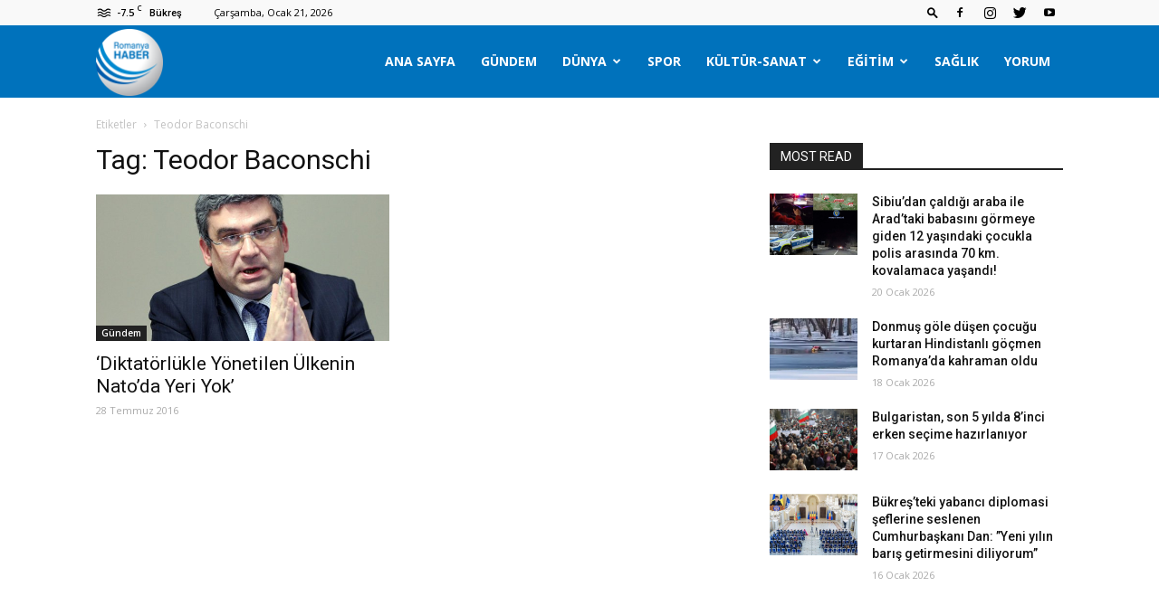

--- FILE ---
content_type: text/html; charset=UTF-8
request_url: https://romanyahaber.com/tag/teodor-baconschi/
body_size: 24590
content:
<!doctype html >
<!--[if IE 8]>    <html class="ie8" lang="en"> <![endif]-->
<!--[if IE 9]>    <html class="ie9" lang="en"> <![endif]-->
<!--[if gt IE 8]><!--> <html lang="tr"> <!--<![endif]-->
<head>
    <title>Teodor Baconschi arşivleri - Romanya Haber</title>
    <meta charset="UTF-8" />
    <meta name="viewport" content="width=device-width, initial-scale=1.0">
    <link rel="pingback" href="https://romanyahaber.com/xmlrpc.php" />
    <meta name='robots' content='index, follow, max-image-preview:large, max-snippet:-1, max-video-preview:-1' />
	<style>img:is([sizes="auto" i], [sizes^="auto," i]) { contain-intrinsic-size: 3000px 1500px }</style>
	
	<!-- This site is optimized with the Yoast SEO plugin v24.2 - https://yoast.com/wordpress/plugins/seo/ -->
	<link rel="canonical" href="https://romanyahaber.com/tag/teodor-baconschi/" />
	<meta property="og:locale" content="tr_TR" />
	<meta property="og:type" content="article" />
	<meta property="og:title" content="Teodor Baconschi arşivleri - Romanya Haber" />
	<meta property="og:url" content="https://romanyahaber.com/tag/teodor-baconschi/" />
	<meta property="og:site_name" content="Romanya Haber" />
	<meta name="twitter:card" content="summary_large_image" />
	<script type="application/ld+json" class="yoast-schema-graph">{"@context":"https://schema.org","@graph":[{"@type":"CollectionPage","@id":"https://romanyahaber.com/tag/teodor-baconschi/","url":"https://romanyahaber.com/tag/teodor-baconschi/","name":"Teodor Baconschi arşivleri - Romanya Haber","isPartOf":{"@id":"https://romanyahaber.com/#website"},"primaryImageOfPage":{"@id":"https://romanyahaber.com/tag/teodor-baconschi/#primaryimage"},"image":{"@id":"https://romanyahaber.com/tag/teodor-baconschi/#primaryimage"},"thumbnailUrl":"https://romanyahaber.com/wp-content/uploads/2016/07/teodor-1.jpg","breadcrumb":{"@id":"https://romanyahaber.com/tag/teodor-baconschi/#breadcrumb"},"inLanguage":"tr"},{"@type":"ImageObject","inLanguage":"tr","@id":"https://romanyahaber.com/tag/teodor-baconschi/#primaryimage","url":"https://romanyahaber.com/wp-content/uploads/2016/07/teodor-1.jpg","contentUrl":"https://romanyahaber.com/wp-content/uploads/2016/07/teodor-1.jpg","width":604,"height":454,"caption":"Romanya dışişleri eski bakanı Teodor Baconschi, Erdoğan’ı AB ve NATO’nun kurucu değerlerina sadakat göstermeye çağırarak, \"’Diktatörlükle yönetilen ülkenin NATO’da yeri yok.’’ dedi."},{"@type":"BreadcrumbList","@id":"https://romanyahaber.com/tag/teodor-baconschi/#breadcrumb","itemListElement":[{"@type":"ListItem","position":1,"name":"Ana sayfa","item":"https://romanyahaber.com/"},{"@type":"ListItem","position":2,"name":"Teodor Baconschi"}]},{"@type":"WebSite","@id":"https://romanyahaber.com/#website","url":"https://romanyahaber.com/","name":"Romanya Haber","description":"Romanya Güncel Haberler","potentialAction":[{"@type":"SearchAction","target":{"@type":"EntryPoint","urlTemplate":"https://romanyahaber.com/?s={search_term_string}"},"query-input":{"@type":"PropertyValueSpecification","valueRequired":true,"valueName":"search_term_string"}}],"inLanguage":"tr"}]}</script>
	<!-- / Yoast SEO plugin. -->


<link rel='dns-prefetch' href='//www.googletagmanager.com' />
<link rel='dns-prefetch' href='//fonts.googleapis.com' />
<link rel="alternate" type="application/rss+xml" title="Romanya Haber &raquo; akışı" href="https://romanyahaber.com/feed/" />
<link rel="alternate" type="application/rss+xml" title="Romanya Haber &raquo; yorum akışı" href="https://romanyahaber.com/comments/feed/" />
<link rel="alternate" type="application/rss+xml" title="Romanya Haber &raquo; Teodor Baconschi etiket akışı" href="https://romanyahaber.com/tag/teodor-baconschi/feed/" />
<script type="text/javascript">
/* <![CDATA[ */
window._wpemojiSettings = {"baseUrl":"https:\/\/s.w.org\/images\/core\/emoji\/15.0.3\/72x72\/","ext":".png","svgUrl":"https:\/\/s.w.org\/images\/core\/emoji\/15.0.3\/svg\/","svgExt":".svg","source":{"concatemoji":"https:\/\/romanyahaber.com\/wp-includes\/js\/wp-emoji-release.min.js?ver=6.7.4"}};
/*! This file is auto-generated */
!function(i,n){var o,s,e;function c(e){try{var t={supportTests:e,timestamp:(new Date).valueOf()};sessionStorage.setItem(o,JSON.stringify(t))}catch(e){}}function p(e,t,n){e.clearRect(0,0,e.canvas.width,e.canvas.height),e.fillText(t,0,0);var t=new Uint32Array(e.getImageData(0,0,e.canvas.width,e.canvas.height).data),r=(e.clearRect(0,0,e.canvas.width,e.canvas.height),e.fillText(n,0,0),new Uint32Array(e.getImageData(0,0,e.canvas.width,e.canvas.height).data));return t.every(function(e,t){return e===r[t]})}function u(e,t,n){switch(t){case"flag":return n(e,"\ud83c\udff3\ufe0f\u200d\u26a7\ufe0f","\ud83c\udff3\ufe0f\u200b\u26a7\ufe0f")?!1:!n(e,"\ud83c\uddfa\ud83c\uddf3","\ud83c\uddfa\u200b\ud83c\uddf3")&&!n(e,"\ud83c\udff4\udb40\udc67\udb40\udc62\udb40\udc65\udb40\udc6e\udb40\udc67\udb40\udc7f","\ud83c\udff4\u200b\udb40\udc67\u200b\udb40\udc62\u200b\udb40\udc65\u200b\udb40\udc6e\u200b\udb40\udc67\u200b\udb40\udc7f");case"emoji":return!n(e,"\ud83d\udc26\u200d\u2b1b","\ud83d\udc26\u200b\u2b1b")}return!1}function f(e,t,n){var r="undefined"!=typeof WorkerGlobalScope&&self instanceof WorkerGlobalScope?new OffscreenCanvas(300,150):i.createElement("canvas"),a=r.getContext("2d",{willReadFrequently:!0}),o=(a.textBaseline="top",a.font="600 32px Arial",{});return e.forEach(function(e){o[e]=t(a,e,n)}),o}function t(e){var t=i.createElement("script");t.src=e,t.defer=!0,i.head.appendChild(t)}"undefined"!=typeof Promise&&(o="wpEmojiSettingsSupports",s=["flag","emoji"],n.supports={everything:!0,everythingExceptFlag:!0},e=new Promise(function(e){i.addEventListener("DOMContentLoaded",e,{once:!0})}),new Promise(function(t){var n=function(){try{var e=JSON.parse(sessionStorage.getItem(o));if("object"==typeof e&&"number"==typeof e.timestamp&&(new Date).valueOf()<e.timestamp+604800&&"object"==typeof e.supportTests)return e.supportTests}catch(e){}return null}();if(!n){if("undefined"!=typeof Worker&&"undefined"!=typeof OffscreenCanvas&&"undefined"!=typeof URL&&URL.createObjectURL&&"undefined"!=typeof Blob)try{var e="postMessage("+f.toString()+"("+[JSON.stringify(s),u.toString(),p.toString()].join(",")+"));",r=new Blob([e],{type:"text/javascript"}),a=new Worker(URL.createObjectURL(r),{name:"wpTestEmojiSupports"});return void(a.onmessage=function(e){c(n=e.data),a.terminate(),t(n)})}catch(e){}c(n=f(s,u,p))}t(n)}).then(function(e){for(var t in e)n.supports[t]=e[t],n.supports.everything=n.supports.everything&&n.supports[t],"flag"!==t&&(n.supports.everythingExceptFlag=n.supports.everythingExceptFlag&&n.supports[t]);n.supports.everythingExceptFlag=n.supports.everythingExceptFlag&&!n.supports.flag,n.DOMReady=!1,n.readyCallback=function(){n.DOMReady=!0}}).then(function(){return e}).then(function(){var e;n.supports.everything||(n.readyCallback(),(e=n.source||{}).concatemoji?t(e.concatemoji):e.wpemoji&&e.twemoji&&(t(e.twemoji),t(e.wpemoji)))}))}((window,document),window._wpemojiSettings);
/* ]]> */
</script>
<style id='wp-emoji-styles-inline-css' type='text/css'>

	img.wp-smiley, img.emoji {
		display: inline !important;
		border: none !important;
		box-shadow: none !important;
		height: 1em !important;
		width: 1em !important;
		margin: 0 0.07em !important;
		vertical-align: -0.1em !important;
		background: none !important;
		padding: 0 !important;
	}
</style>
<link rel='stylesheet' id='wp-block-library-css' href='https://romanyahaber.com/wp-includes/css/dist/block-library/style.min.css?ver=6.7.4' type='text/css' media='all' />
<style id='classic-theme-styles-inline-css' type='text/css'>
/*! This file is auto-generated */
.wp-block-button__link{color:#fff;background-color:#32373c;border-radius:9999px;box-shadow:none;text-decoration:none;padding:calc(.667em + 2px) calc(1.333em + 2px);font-size:1.125em}.wp-block-file__button{background:#32373c;color:#fff;text-decoration:none}
</style>
<style id='global-styles-inline-css' type='text/css'>
:root{--wp--preset--aspect-ratio--square: 1;--wp--preset--aspect-ratio--4-3: 4/3;--wp--preset--aspect-ratio--3-4: 3/4;--wp--preset--aspect-ratio--3-2: 3/2;--wp--preset--aspect-ratio--2-3: 2/3;--wp--preset--aspect-ratio--16-9: 16/9;--wp--preset--aspect-ratio--9-16: 9/16;--wp--preset--color--black: #000000;--wp--preset--color--cyan-bluish-gray: #abb8c3;--wp--preset--color--white: #ffffff;--wp--preset--color--pale-pink: #f78da7;--wp--preset--color--vivid-red: #cf2e2e;--wp--preset--color--luminous-vivid-orange: #ff6900;--wp--preset--color--luminous-vivid-amber: #fcb900;--wp--preset--color--light-green-cyan: #7bdcb5;--wp--preset--color--vivid-green-cyan: #00d084;--wp--preset--color--pale-cyan-blue: #8ed1fc;--wp--preset--color--vivid-cyan-blue: #0693e3;--wp--preset--color--vivid-purple: #9b51e0;--wp--preset--gradient--vivid-cyan-blue-to-vivid-purple: linear-gradient(135deg,rgba(6,147,227,1) 0%,rgb(155,81,224) 100%);--wp--preset--gradient--light-green-cyan-to-vivid-green-cyan: linear-gradient(135deg,rgb(122,220,180) 0%,rgb(0,208,130) 100%);--wp--preset--gradient--luminous-vivid-amber-to-luminous-vivid-orange: linear-gradient(135deg,rgba(252,185,0,1) 0%,rgba(255,105,0,1) 100%);--wp--preset--gradient--luminous-vivid-orange-to-vivid-red: linear-gradient(135deg,rgba(255,105,0,1) 0%,rgb(207,46,46) 100%);--wp--preset--gradient--very-light-gray-to-cyan-bluish-gray: linear-gradient(135deg,rgb(238,238,238) 0%,rgb(169,184,195) 100%);--wp--preset--gradient--cool-to-warm-spectrum: linear-gradient(135deg,rgb(74,234,220) 0%,rgb(151,120,209) 20%,rgb(207,42,186) 40%,rgb(238,44,130) 60%,rgb(251,105,98) 80%,rgb(254,248,76) 100%);--wp--preset--gradient--blush-light-purple: linear-gradient(135deg,rgb(255,206,236) 0%,rgb(152,150,240) 100%);--wp--preset--gradient--blush-bordeaux: linear-gradient(135deg,rgb(254,205,165) 0%,rgb(254,45,45) 50%,rgb(107,0,62) 100%);--wp--preset--gradient--luminous-dusk: linear-gradient(135deg,rgb(255,203,112) 0%,rgb(199,81,192) 50%,rgb(65,88,208) 100%);--wp--preset--gradient--pale-ocean: linear-gradient(135deg,rgb(255,245,203) 0%,rgb(182,227,212) 50%,rgb(51,167,181) 100%);--wp--preset--gradient--electric-grass: linear-gradient(135deg,rgb(202,248,128) 0%,rgb(113,206,126) 100%);--wp--preset--gradient--midnight: linear-gradient(135deg,rgb(2,3,129) 0%,rgb(40,116,252) 100%);--wp--preset--font-size--small: 11px;--wp--preset--font-size--medium: 20px;--wp--preset--font-size--large: 32px;--wp--preset--font-size--x-large: 42px;--wp--preset--font-size--regular: 15px;--wp--preset--font-size--larger: 50px;--wp--preset--spacing--20: 0.44rem;--wp--preset--spacing--30: 0.67rem;--wp--preset--spacing--40: 1rem;--wp--preset--spacing--50: 1.5rem;--wp--preset--spacing--60: 2.25rem;--wp--preset--spacing--70: 3.38rem;--wp--preset--spacing--80: 5.06rem;--wp--preset--shadow--natural: 6px 6px 9px rgba(0, 0, 0, 0.2);--wp--preset--shadow--deep: 12px 12px 50px rgba(0, 0, 0, 0.4);--wp--preset--shadow--sharp: 6px 6px 0px rgba(0, 0, 0, 0.2);--wp--preset--shadow--outlined: 6px 6px 0px -3px rgba(255, 255, 255, 1), 6px 6px rgba(0, 0, 0, 1);--wp--preset--shadow--crisp: 6px 6px 0px rgba(0, 0, 0, 1);}:where(.is-layout-flex){gap: 0.5em;}:where(.is-layout-grid){gap: 0.5em;}body .is-layout-flex{display: flex;}.is-layout-flex{flex-wrap: wrap;align-items: center;}.is-layout-flex > :is(*, div){margin: 0;}body .is-layout-grid{display: grid;}.is-layout-grid > :is(*, div){margin: 0;}:where(.wp-block-columns.is-layout-flex){gap: 2em;}:where(.wp-block-columns.is-layout-grid){gap: 2em;}:where(.wp-block-post-template.is-layout-flex){gap: 1.25em;}:where(.wp-block-post-template.is-layout-grid){gap: 1.25em;}.has-black-color{color: var(--wp--preset--color--black) !important;}.has-cyan-bluish-gray-color{color: var(--wp--preset--color--cyan-bluish-gray) !important;}.has-white-color{color: var(--wp--preset--color--white) !important;}.has-pale-pink-color{color: var(--wp--preset--color--pale-pink) !important;}.has-vivid-red-color{color: var(--wp--preset--color--vivid-red) !important;}.has-luminous-vivid-orange-color{color: var(--wp--preset--color--luminous-vivid-orange) !important;}.has-luminous-vivid-amber-color{color: var(--wp--preset--color--luminous-vivid-amber) !important;}.has-light-green-cyan-color{color: var(--wp--preset--color--light-green-cyan) !important;}.has-vivid-green-cyan-color{color: var(--wp--preset--color--vivid-green-cyan) !important;}.has-pale-cyan-blue-color{color: var(--wp--preset--color--pale-cyan-blue) !important;}.has-vivid-cyan-blue-color{color: var(--wp--preset--color--vivid-cyan-blue) !important;}.has-vivid-purple-color{color: var(--wp--preset--color--vivid-purple) !important;}.has-black-background-color{background-color: var(--wp--preset--color--black) !important;}.has-cyan-bluish-gray-background-color{background-color: var(--wp--preset--color--cyan-bluish-gray) !important;}.has-white-background-color{background-color: var(--wp--preset--color--white) !important;}.has-pale-pink-background-color{background-color: var(--wp--preset--color--pale-pink) !important;}.has-vivid-red-background-color{background-color: var(--wp--preset--color--vivid-red) !important;}.has-luminous-vivid-orange-background-color{background-color: var(--wp--preset--color--luminous-vivid-orange) !important;}.has-luminous-vivid-amber-background-color{background-color: var(--wp--preset--color--luminous-vivid-amber) !important;}.has-light-green-cyan-background-color{background-color: var(--wp--preset--color--light-green-cyan) !important;}.has-vivid-green-cyan-background-color{background-color: var(--wp--preset--color--vivid-green-cyan) !important;}.has-pale-cyan-blue-background-color{background-color: var(--wp--preset--color--pale-cyan-blue) !important;}.has-vivid-cyan-blue-background-color{background-color: var(--wp--preset--color--vivid-cyan-blue) !important;}.has-vivid-purple-background-color{background-color: var(--wp--preset--color--vivid-purple) !important;}.has-black-border-color{border-color: var(--wp--preset--color--black) !important;}.has-cyan-bluish-gray-border-color{border-color: var(--wp--preset--color--cyan-bluish-gray) !important;}.has-white-border-color{border-color: var(--wp--preset--color--white) !important;}.has-pale-pink-border-color{border-color: var(--wp--preset--color--pale-pink) !important;}.has-vivid-red-border-color{border-color: var(--wp--preset--color--vivid-red) !important;}.has-luminous-vivid-orange-border-color{border-color: var(--wp--preset--color--luminous-vivid-orange) !important;}.has-luminous-vivid-amber-border-color{border-color: var(--wp--preset--color--luminous-vivid-amber) !important;}.has-light-green-cyan-border-color{border-color: var(--wp--preset--color--light-green-cyan) !important;}.has-vivid-green-cyan-border-color{border-color: var(--wp--preset--color--vivid-green-cyan) !important;}.has-pale-cyan-blue-border-color{border-color: var(--wp--preset--color--pale-cyan-blue) !important;}.has-vivid-cyan-blue-border-color{border-color: var(--wp--preset--color--vivid-cyan-blue) !important;}.has-vivid-purple-border-color{border-color: var(--wp--preset--color--vivid-purple) !important;}.has-vivid-cyan-blue-to-vivid-purple-gradient-background{background: var(--wp--preset--gradient--vivid-cyan-blue-to-vivid-purple) !important;}.has-light-green-cyan-to-vivid-green-cyan-gradient-background{background: var(--wp--preset--gradient--light-green-cyan-to-vivid-green-cyan) !important;}.has-luminous-vivid-amber-to-luminous-vivid-orange-gradient-background{background: var(--wp--preset--gradient--luminous-vivid-amber-to-luminous-vivid-orange) !important;}.has-luminous-vivid-orange-to-vivid-red-gradient-background{background: var(--wp--preset--gradient--luminous-vivid-orange-to-vivid-red) !important;}.has-very-light-gray-to-cyan-bluish-gray-gradient-background{background: var(--wp--preset--gradient--very-light-gray-to-cyan-bluish-gray) !important;}.has-cool-to-warm-spectrum-gradient-background{background: var(--wp--preset--gradient--cool-to-warm-spectrum) !important;}.has-blush-light-purple-gradient-background{background: var(--wp--preset--gradient--blush-light-purple) !important;}.has-blush-bordeaux-gradient-background{background: var(--wp--preset--gradient--blush-bordeaux) !important;}.has-luminous-dusk-gradient-background{background: var(--wp--preset--gradient--luminous-dusk) !important;}.has-pale-ocean-gradient-background{background: var(--wp--preset--gradient--pale-ocean) !important;}.has-electric-grass-gradient-background{background: var(--wp--preset--gradient--electric-grass) !important;}.has-midnight-gradient-background{background: var(--wp--preset--gradient--midnight) !important;}.has-small-font-size{font-size: var(--wp--preset--font-size--small) !important;}.has-medium-font-size{font-size: var(--wp--preset--font-size--medium) !important;}.has-large-font-size{font-size: var(--wp--preset--font-size--large) !important;}.has-x-large-font-size{font-size: var(--wp--preset--font-size--x-large) !important;}
:where(.wp-block-post-template.is-layout-flex){gap: 1.25em;}:where(.wp-block-post-template.is-layout-grid){gap: 1.25em;}
:where(.wp-block-columns.is-layout-flex){gap: 2em;}:where(.wp-block-columns.is-layout-grid){gap: 2em;}
:root :where(.wp-block-pullquote){font-size: 1.5em;line-height: 1.6;}
</style>
<link rel='stylesheet' id='rs-plugin-settings-css' href='https://romanyahaber.com/wp-content/plugins/revslider/public/assets/css/rs6.css?ver=6.1.8' type='text/css' media='all' />
<style id='rs-plugin-settings-inline-css' type='text/css'>
#rs-demo-id {}
</style>
<link rel='stylesheet' id='td-plugin-multi-purpose-css' href='https://romanyahaber.com/wp-content/plugins/td-composer/td-multi-purpose/style.css?ver=db12099f894b3f53e301a89d22fdaaa5' type='text/css' media='all' />
<link crossorigin="anonymous" rel='stylesheet' id='google-fonts-style-css' href='https://fonts.googleapis.com/css?family=Open+Sans%3A400%2C600%2C700%2C300%7CRoboto%3A400%2C500%2C700%2C300&#038;display=swap&#038;ver=10.3' type='text/css' media='all' />
<link rel='stylesheet' id='td-theme-css' href='https://romanyahaber.com/wp-content/themes/Newspaper/style.css?ver=10.3' type='text/css' media='all' />
<style id='td-theme-inline-css' type='text/css'>
    
        @media (max-width: 767px) {
            .td-header-desktop-wrap {
                display: none;
            }
        }
        @media (min-width: 767px) {
            .td-header-mobile-wrap {
                display: none;
            }
        }
    
	
</style>
<link rel='stylesheet' id='td-legacy-framework-front-style-css' href='https://romanyahaber.com/wp-content/plugins/td-composer/legacy/Newspaper/assets/css/td_legacy_main.css?ver=db12099f894b3f53e301a89d22fdaaa5' type='text/css' media='all' />
<link rel='stylesheet' id='td-standard-pack-framework-front-style-css' href='https://romanyahaber.com/wp-content/plugins/td-standard-pack/Newspaper/assets/css/td_standard_pack_main.css?ver=d0cdd949f741c065e9b26cee76cd5ac2' type='text/css' media='all' />
<link rel='stylesheet' id='tdb_front_style-css' href='https://romanyahaber.com/wp-content/plugins/td-cloud-library/assets/css/tdb_less_front.css?ver=bb9c459bd63f43ae3fb9edbc59eb20c6' type='text/css' media='all' />
<script type="text/javascript" src="https://romanyahaber.com/wp-includes/js/jquery/jquery.min.js?ver=3.7.1" id="jquery-core-js"></script>
<script type="text/javascript" src="https://romanyahaber.com/wp-includes/js/jquery/jquery-migrate.min.js?ver=3.4.1" id="jquery-migrate-js"></script>
<script type="text/javascript" src="https://romanyahaber.com/wp-content/plugins/revslider/public/assets/js/revolution.tools.min.js?ver=6.0" id="tp-tools-js"></script>
<script type="text/javascript" src="https://romanyahaber.com/wp-content/plugins/revslider/public/assets/js/rs6.min.js?ver=6.1.8" id="revmin-js"></script>

<!-- Site Kit tarafından eklenen Google etiketi (gtag.js) snippet&#039;i -->
<!-- Google Analytics snippet added by Site Kit -->
<script type="text/javascript" src="https://www.googletagmanager.com/gtag/js?id=GT-KTR8NPSD" id="google_gtagjs-js" async></script>
<script type="text/javascript" id="google_gtagjs-js-after">
/* <![CDATA[ */
window.dataLayer = window.dataLayer || [];function gtag(){dataLayer.push(arguments);}
gtag("set","linker",{"domains":["romanyahaber.com"]});
gtag("js", new Date());
gtag("set", "developer_id.dZTNiMT", true);
gtag("config", "GT-KTR8NPSD");
 window._googlesitekit = window._googlesitekit || {}; window._googlesitekit.throttledEvents = []; window._googlesitekit.gtagEvent = (name, data) => { var key = JSON.stringify( { name, data } ); if ( !! window._googlesitekit.throttledEvents[ key ] ) { return; } window._googlesitekit.throttledEvents[ key ] = true; setTimeout( () => { delete window._googlesitekit.throttledEvents[ key ]; }, 5 ); gtag( "event", name, { ...data, event_source: "site-kit" } ); }; 
/* ]]> */
</script>
<link rel="https://api.w.org/" href="https://romanyahaber.com/wp-json/" /><link rel="alternate" title="JSON" type="application/json" href="https://romanyahaber.com/wp-json/wp/v2/tags/8489" /><link rel="EditURI" type="application/rsd+xml" title="RSD" href="https://romanyahaber.com/xmlrpc.php?rsd" />
<meta name="generator" content="WordPress 6.7.4" />
<meta name="generator" content="Site Kit by Google 1.170.0" /><!--[if lt IE 9]><script src="https://cdnjs.cloudflare.com/ajax/libs/html5shiv/3.7.3/html5shiv.js"></script><![endif]-->
        <script>
        window.tdb_globals = {"wpRestNonce":"c4a32affa4","wpRestUrl":"https:\/\/romanyahaber.com\/wp-json\/","permalinkStructure":"\/%year%\/%monthnum%\/%day%\/%postname%\/","isAjax":false,"isAdminBarShowing":false,"autoloadScrollPercent":20};
    </script>
    			<script>
				window.tdwGlobal = {"adminUrl":"https:\/\/romanyahaber.com\/wp-admin\/","wpRestNonce":"c4a32affa4","wpRestUrl":"https:\/\/romanyahaber.com\/wp-json\/","permalinkStructure":"\/%year%\/%monthnum%\/%day%\/%postname%\/"};
			</script>
			<!-- Bu URL için kullanılabilir bir amphtml sürümü yok. --><meta name="generator" content="Powered by Slider Revolution 6.1.8 - responsive, Mobile-Friendly Slider Plugin for WordPress with comfortable drag and drop interface." />

<!-- JS generated by theme -->

<script>
    
    

	    var tdBlocksArray = []; //here we store all the items for the current page

	    //td_block class - each ajax block uses a object of this class for requests
	    function tdBlock() {
		    this.id = '';
		    this.block_type = 1; //block type id (1-234 etc)
		    this.atts = '';
		    this.td_column_number = '';
		    this.td_current_page = 1; //
		    this.post_count = 0; //from wp
		    this.found_posts = 0; //from wp
		    this.max_num_pages = 0; //from wp
		    this.td_filter_value = ''; //current live filter value
		    this.is_ajax_running = false;
		    this.td_user_action = ''; // load more or infinite loader (used by the animation)
		    this.header_color = '';
		    this.ajax_pagination_infinite_stop = ''; //show load more at page x
	    }


        // td_js_generator - mini detector
        (function(){
            var htmlTag = document.getElementsByTagName("html")[0];

	        if ( navigator.userAgent.indexOf("MSIE 10.0") > -1 ) {
                htmlTag.className += ' ie10';
            }

            if ( !!navigator.userAgent.match(/Trident.*rv\:11\./) ) {
                htmlTag.className += ' ie11';
            }

	        if ( navigator.userAgent.indexOf("Edge") > -1 ) {
                htmlTag.className += ' ieEdge';
            }

            if ( /(iPad|iPhone|iPod)/g.test(navigator.userAgent) ) {
                htmlTag.className += ' td-md-is-ios';
            }

            var user_agent = navigator.userAgent.toLowerCase();
            if ( user_agent.indexOf("android") > -1 ) {
                htmlTag.className += ' td-md-is-android';
            }

            if ( -1 !== navigator.userAgent.indexOf('Mac OS X')  ) {
                htmlTag.className += ' td-md-is-os-x';
            }

            if ( /chrom(e|ium)/.test(navigator.userAgent.toLowerCase()) ) {
               htmlTag.className += ' td-md-is-chrome';
            }

            if ( -1 !== navigator.userAgent.indexOf('Firefox') ) {
                htmlTag.className += ' td-md-is-firefox';
            }

            if ( -1 !== navigator.userAgent.indexOf('Safari') && -1 === navigator.userAgent.indexOf('Chrome') ) {
                htmlTag.className += ' td-md-is-safari';
            }

            if( -1 !== navigator.userAgent.indexOf('IEMobile') ){
                htmlTag.className += ' td-md-is-iemobile';
            }

        })();




        var tdLocalCache = {};

        ( function () {
            "use strict";

            tdLocalCache = {
                data: {},
                remove: function (resource_id) {
                    delete tdLocalCache.data[resource_id];
                },
                exist: function (resource_id) {
                    return tdLocalCache.data.hasOwnProperty(resource_id) && tdLocalCache.data[resource_id] !== null;
                },
                get: function (resource_id) {
                    return tdLocalCache.data[resource_id];
                },
                set: function (resource_id, cachedData) {
                    tdLocalCache.remove(resource_id);
                    tdLocalCache.data[resource_id] = cachedData;
                }
            };
        })();

    
    
var td_viewport_interval_list=[{"limitBottom":767,"sidebarWidth":228},{"limitBottom":1018,"sidebarWidth":300},{"limitBottom":1140,"sidebarWidth":324}];
var td_animation_stack_effect="type0";
var tds_animation_stack=true;
var td_animation_stack_specific_selectors=".entry-thumb, img";
var td_animation_stack_general_selectors=".td-animation-stack img, .td-animation-stack .entry-thumb, .post img";
var tds_general_modal_image="yes";
var tdc_is_installed="yes";
var td_ajax_url="https:\/\/romanyahaber.com\/wp-admin\/admin-ajax.php?td_theme_name=Newspaper&v=10.3";
var td_get_template_directory_uri="https:\/\/romanyahaber.com\/wp-content\/plugins\/td-composer\/legacy\/common";
var tds_snap_menu="";
var tds_logo_on_sticky="";
var tds_header_style="6";
var td_please_wait="L\u00fctfen Bekleyin...";
var td_email_user_pass_incorrect="Kullan\u0131c\u0131 ad\u0131 veya \u015fifre yanl\u0131\u015f!";
var td_email_user_incorrect="Email veya kullan\u0131c\u0131 ad\u0131 yanl\u0131\u015f!";
var td_email_incorrect="Email yanl\u0131\u015f!";
var tds_more_articles_on_post_enable="";
var tds_more_articles_on_post_time_to_wait="";
var tds_more_articles_on_post_pages_distance_from_top=0;
var tds_theme_color_site_wide="#4db2ec";
var tds_smart_sidebar="";
var tdThemeName="Newspaper";
var td_magnific_popup_translation_tPrev="\u00d6nceki (Sol ok tu\u015fu)";
var td_magnific_popup_translation_tNext="Sonraki (Sa\u011f ok tu\u015fu)";
var td_magnific_popup_translation_tCounter="%curr% \/ %total%";
var td_magnific_popup_translation_ajax_tError="%url% linkindeki i\u00e7erik y\u00fcklenemedi.";
var td_magnific_popup_translation_image_tError="%curr% nolu imaj y\u00fcklenemedi.";
var tdBlockNonce="7c30870867";
var tdsDateFormat="l, F j, Y";
var tdDateNamesI18n={"month_names":["Ocak","\u015eubat","Mart","Nisan","May\u0131s","Haziran","Temmuz","A\u011fustos","Eyl\u00fcl","Ekim","Kas\u0131m","Aral\u0131k"],"month_names_short":["Oca","\u015eub","Mar","Nis","May","Haz","Tem","A\u011fu","Eyl","Eki","Kas","Ara"],"day_names":["Pazar","Pazartesi","Sal\u0131","\u00c7ar\u015famba","Per\u015fembe","Cuma","Cumartesi"],"day_names_short":["Paz","Pts","Sal","\u00c7ar","Per","Cum","Cts"]};
var td_ad_background_click_link="";
var td_ad_background_click_target="";
</script>


<!-- Header style compiled by theme -->

<style>
    
@media (max-width: 767px) {
        body .td-header-wrap .td-header-main-menu {
            background-color: #0072bc !important;
        }
    }


    
    .td-menu-background:before,
    .td-search-background:before {
        background: rgba(0,101,167,0.7);
        background: -moz-linear-gradient(top, rgba(0,101,167,0.7) 0%, #0065a7 100%);
        background: -webkit-gradient(left top, left bottom, color-stop(0%, rgba(0,101,167,0.7)), color-stop(100%, #0065a7));
        background: -webkit-linear-gradient(top, rgba(0,101,167,0.7) 0%, #0065a7 100%);
        background: -o-linear-gradient(top, rgba(0,101,167,0.7) 0%, #0065a7 100%);
        background: -ms-linear-gradient(top, rgba(0,101,167,0.7) 0%, #0065a7 100%);
        background: linear-gradient(to bottom, rgba(0,101,167,0.7) 0%, #0065a7 100%);
        filter: progid:DXImageTransform.Microsoft.gradient( startColorstr='rgba(0,101,167,0.7)', endColorstr='#0065a7', GradientType=0 );
    }.td-header-wrap .td-header-menu-wrap-full,
    .td-header-menu-wrap.td-affix,
    .td-header-style-3 .td-header-main-menu,
    .td-header-style-3 .td-affix .td-header-main-menu,
    .td-header-style-4 .td-header-main-menu,
    .td-header-style-4 .td-affix .td-header-main-menu,
    .td-header-style-8 .td-header-menu-wrap.td-affix,
    .td-header-style-8 .td-header-top-menu-full {
        background-color: #0072bc;
    }
    .td-boxed-layout .td-header-style-3 .td-header-menu-wrap,
    .td-boxed-layout .td-header-style-4 .td-header-menu-wrap,
    .td-header-style-3 .td_stretch_content .td-header-menu-wrap,
    .td-header-style-4 .td_stretch_content .td-header-menu-wrap {
    	background-color: #0072bc !important;
    }
    @media (min-width: 1019px) {
        .td-header-style-1 .td-header-sp-recs,
        .td-header-style-1 .td-header-sp-logo {
            margin-bottom: 28px;
        }
    }
    @media (min-width: 768px) and (max-width: 1018px) {
        .td-header-style-1 .td-header-sp-recs,
        .td-header-style-1 .td-header-sp-logo {
            margin-bottom: 14px;
        }
    }
    .td-header-style-7 .td-header-top-menu {
        border-bottom: none;
    }
@media (max-width: 767px) {
        body .td-header-wrap .td-header-main-menu {
            background-color: #0072bc !important;
        }
    }


    
    .td-menu-background:before,
    .td-search-background:before {
        background: rgba(0,101,167,0.7);
        background: -moz-linear-gradient(top, rgba(0,101,167,0.7) 0%, #0065a7 100%);
        background: -webkit-gradient(left top, left bottom, color-stop(0%, rgba(0,101,167,0.7)), color-stop(100%, #0065a7));
        background: -webkit-linear-gradient(top, rgba(0,101,167,0.7) 0%, #0065a7 100%);
        background: -o-linear-gradient(top, rgba(0,101,167,0.7) 0%, #0065a7 100%);
        background: -ms-linear-gradient(top, rgba(0,101,167,0.7) 0%, #0065a7 100%);
        background: linear-gradient(to bottom, rgba(0,101,167,0.7) 0%, #0065a7 100%);
        filter: progid:DXImageTransform.Microsoft.gradient( startColorstr='rgba(0,101,167,0.7)', endColorstr='#0065a7', GradientType=0 );
    }.td-header-wrap .td-header-menu-wrap-full,
    .td-header-menu-wrap.td-affix,
    .td-header-style-3 .td-header-main-menu,
    .td-header-style-3 .td-affix .td-header-main-menu,
    .td-header-style-4 .td-header-main-menu,
    .td-header-style-4 .td-affix .td-header-main-menu,
    .td-header-style-8 .td-header-menu-wrap.td-affix,
    .td-header-style-8 .td-header-top-menu-full {
        background-color: #0072bc;
    }
    .td-boxed-layout .td-header-style-3 .td-header-menu-wrap,
    .td-boxed-layout .td-header-style-4 .td-header-menu-wrap,
    .td-header-style-3 .td_stretch_content .td-header-menu-wrap,
    .td-header-style-4 .td_stretch_content .td-header-menu-wrap {
    	background-color: #0072bc !important;
    }
    @media (min-width: 1019px) {
        .td-header-style-1 .td-header-sp-recs,
        .td-header-style-1 .td-header-sp-logo {
            margin-bottom: 28px;
        }
    }
    @media (min-width: 768px) and (max-width: 1018px) {
        .td-header-style-1 .td-header-sp-recs,
        .td-header-style-1 .td-header-sp-logo {
            margin-bottom: 14px;
        }
    }
    .td-header-style-7 .td-header-top-menu {
        border-bottom: none;
    }
</style>

<!-- Global site tag (gtag.js) - Google Analytics -->
<script async src="https://www.googletagmanager.com/gtag/js?id=UA-158280426-1"></script>
<script>
  window.dataLayer = window.dataLayer || [];
  function gtag(){dataLayer.push(arguments);}
  gtag('js', new Date());

  gtag('config', 'UA-158280426-1');
</script><script type="text/javascript">function setREVStartSize(e){			
			try {								
				var pw = document.getElementById(e.c).parentNode.offsetWidth,
					newh;
				pw = pw===0 || isNaN(pw) ? window.innerWidth : pw;
				e.tabw = e.tabw===undefined ? 0 : parseInt(e.tabw);
				e.thumbw = e.thumbw===undefined ? 0 : parseInt(e.thumbw);
				e.tabh = e.tabh===undefined ? 0 : parseInt(e.tabh);
				e.thumbh = e.thumbh===undefined ? 0 : parseInt(e.thumbh);
				e.tabhide = e.tabhide===undefined ? 0 : parseInt(e.tabhide);
				e.thumbhide = e.thumbhide===undefined ? 0 : parseInt(e.thumbhide);
				e.mh = e.mh===undefined || e.mh=="" || e.mh==="auto" ? 0 : parseInt(e.mh,0);		
				if(e.layout==="fullscreen" || e.l==="fullscreen") 						
					newh = Math.max(e.mh,window.innerHeight);				
				else{					
					e.gw = Array.isArray(e.gw) ? e.gw : [e.gw];
					for (var i in e.rl) if (e.gw[i]===undefined || e.gw[i]===0) e.gw[i] = e.gw[i-1];					
					e.gh = e.el===undefined || e.el==="" || (Array.isArray(e.el) && e.el.length==0)? e.gh : e.el;
					e.gh = Array.isArray(e.gh) ? e.gh : [e.gh];
					for (var i in e.rl) if (e.gh[i]===undefined || e.gh[i]===0) e.gh[i] = e.gh[i-1];
										
					var nl = new Array(e.rl.length),
						ix = 0,						
						sl;					
					e.tabw = e.tabhide>=pw ? 0 : e.tabw;
					e.thumbw = e.thumbhide>=pw ? 0 : e.thumbw;
					e.tabh = e.tabhide>=pw ? 0 : e.tabh;
					e.thumbh = e.thumbhide>=pw ? 0 : e.thumbh;					
					for (var i in e.rl) nl[i] = e.rl[i]<window.innerWidth ? 0 : e.rl[i];
					sl = nl[0];									
					for (var i in nl) if (sl>nl[i] && nl[i]>0) { sl = nl[i]; ix=i;}															
					var m = pw>(e.gw[ix]+e.tabw+e.thumbw) ? 1 : (pw-(e.tabw+e.thumbw)) / (e.gw[ix]);					

					newh =  (e.type==="carousel" && e.justify==="true" ? e.gh[ix] : (e.gh[ix] * m)) + (e.tabh + e.thumbh);
				}			
				
				if(window.rs_init_css===undefined) window.rs_init_css = document.head.appendChild(document.createElement("style"));					
				document.getElementById(e.c).height = newh;
				window.rs_init_css.innerHTML += "#"+e.c+"_wrapper { height: "+newh+"px }";				
			} catch(e){
				console.log("Failure at Presize of Slider:" + e)
			}					   
		  };</script>
		<style type="text/css" id="wp-custom-css">
			.td-ss-main-content .entry-title {
	font-size: 30px !important;
	line-height: 1.2em !important;
}		</style>
		
<!-- Button style compiled by theme -->

<style>
    
</style>

	<style id="tdw-css-placeholder"></style></head>

<body class="archive tag tag-teodor-baconschi tag-8489 td-standard-pack global-block-template-1 tdb-template  tdc-footer-template td-animation-stack-type0 td-full-layout" itemscope="itemscope" itemtype="https://schema.org/WebPage">

        <div class="td-scroll-up"><i class="td-icon-menu-up"></i></div>

    <div class="td-menu-background"></div>
<div id="td-mobile-nav">
    <div class="td-mobile-container">
        <!-- mobile menu top section -->
        <div class="td-menu-socials-wrap">
            <!-- socials -->
            <div class="td-menu-socials">
                
        <span class="td-social-icon-wrap">
            <a target="_blank" href="https://www.facebook.com/RomanyaHaber/" title="Facebook">
                <i class="td-icon-font td-icon-facebook"></i>
            </a>
        </span>
        <span class="td-social-icon-wrap">
            <a target="_blank" href="https://www.instagram.com/romanya.haber/" title="Instagram">
                <i class="td-icon-font td-icon-instagram"></i>
            </a>
        </span>
        <span class="td-social-icon-wrap">
            <a target="_blank" href="https://twitter.com/romanya_haber" title="Twitter">
                <i class="td-icon-font td-icon-twitter"></i>
            </a>
        </span>
        <span class="td-social-icon-wrap">
            <a target="_blank" href="https://www.youtube.com/channel/UCctOsRh3sguZGSVwB5CkVbA" title="Youtube">
                <i class="td-icon-font td-icon-youtube"></i>
            </a>
        </span>            </div>
            <!-- close button -->
            <div class="td-mobile-close">
                <a href="#"><i class="td-icon-close-mobile"></i></a>
            </div>
        </div>

        <!-- login section -->
        
        <!-- menu section -->
        <div class="td-mobile-content">
            <div class="menu-enust-container"><ul id="menu-enust" class="td-mobile-main-menu"><li id="menu-item-44428" class="menu-item menu-item-type-custom menu-item-object-custom menu-item-home menu-item-first menu-item-44428"><a href="https://romanyahaber.com">Ana Sayfa</a></li>
<li id="menu-item-37119" class="menu-item menu-item-type-taxonomy menu-item-object-category menu-item-37119"><a href="https://romanyahaber.com/category/gundem/">Gündem</a></li>
<li id="menu-item-37124" class="menu-item menu-item-type-taxonomy menu-item-object-category menu-item-has-children menu-item-37124"><a href="https://romanyahaber.com/category/dunya/">Dünya<i class="td-icon-menu-right td-element-after"></i></a>
<ul class="sub-menu">
	<li id="menu-item-37123" class="menu-item menu-item-type-taxonomy menu-item-object-category menu-item-37123"><a href="https://romanyahaber.com/category/politika/">Politika</a></li>
	<li id="menu-item-37118" class="menu-item menu-item-type-taxonomy menu-item-object-category menu-item-37118"><a href="https://romanyahaber.com/category/ekonomi/">Ekonomi</a></li>
</ul>
</li>
<li id="menu-item-37122" class="menu-item menu-item-type-taxonomy menu-item-object-category menu-item-37122"><a href="https://romanyahaber.com/category/spor/">Spor</a></li>
<li id="menu-item-37120" class="menu-item menu-item-type-taxonomy menu-item-object-category menu-item-has-children menu-item-37120"><a href="https://romanyahaber.com/category/kultursanat/">Kültür-Sanat<i class="td-icon-menu-right td-element-after"></i></a>
<ul class="sub-menu">
	<li id="menu-item-37121" class="menu-item menu-item-type-taxonomy menu-item-object-category menu-item-37121"><a href="https://romanyahaber.com/category/magazin/">Magazin</a></li>
	<li id="menu-item-37128" class="menu-item menu-item-type-taxonomy menu-item-object-category menu-item-37128"><a href="https://romanyahaber.com/category/kultursanat/kitap/">Kitap</a></li>
	<li id="menu-item-37129" class="menu-item menu-item-type-taxonomy menu-item-object-category menu-item-37129"><a href="https://romanyahaber.com/category/kultursanat/sinema/">Sinema</a></li>
</ul>
</li>
<li id="menu-item-37117" class="menu-item menu-item-type-taxonomy menu-item-object-category menu-item-has-children menu-item-37117"><a href="https://romanyahaber.com/category/egitim/">Eğitim<i class="td-icon-menu-right td-element-after"></i></a>
<ul class="sub-menu">
	<li id="menu-item-37126" class="menu-item menu-item-type-taxonomy menu-item-object-category menu-item-37126"><a href="https://romanyahaber.com/category/teknoloji/">Teknoloji</a></li>
</ul>
</li>
<li id="menu-item-37125" class="menu-item menu-item-type-taxonomy menu-item-object-category menu-item-37125"><a href="https://romanyahaber.com/category/saglik/">Sağlık</a></li>
<li id="menu-item-37127" class="menu-item menu-item-type-taxonomy menu-item-object-category menu-item-37127"><a href="https://romanyahaber.com/category/yorum/">Yorum</a></li>
</ul></div>        </div>
    </div>

    <!-- register/login section -->
            <div id="login-form-mobile" class="td-register-section">
            
            <div id="td-login-mob" class="td-login-animation td-login-hide-mob">
            	<!-- close button -->
	            <div class="td-login-close">
	                <a href="#" class="td-back-button"><i class="td-icon-read-down"></i></a>
	                <div class="td-login-title">Sign in</div>
	                <!-- close button -->
		            <div class="td-mobile-close">
		                <a href="#"><i class="td-icon-close-mobile"></i></a>
		            </div>
	            </div>
	            <div class="td-login-form-wrap">
	                <div class="td-login-panel-title"><span>Welcome!</span>Log into your account</div>
	                <div class="td_display_err"></div>
	                <div class="td-login-inputs"><input class="td-login-input" type="text" name="login_email" id="login_email-mob" value="" required><label>kullanıcı adınız</label></div>
	                <div class="td-login-inputs"><input class="td-login-input" type="password" name="login_pass" id="login_pass-mob" value="" required><label>şifreniz</label></div>
	                <input type="button" name="login_button" id="login_button-mob" class="td-login-button" value="GİRİŞ YAP">
	                <div class="td-login-info-text">
	                <a href="#" id="forgot-pass-link-mob">Şifrenizi mi unuttunuz?</a>
	                </div>
	                <div class="td-login-register-link">
	                
	                </div>
	                
	                

                </div>
            </div>

            
            
            
            
            <div id="td-forgot-pass-mob" class="td-login-animation td-login-hide-mob">
                <!-- close button -->
	            <div class="td-forgot-pass-close">
	                <a href="#" class="td-back-button"><i class="td-icon-read-down"></i></a>
	                <div class="td-login-title">Password recovery</div>
	            </div>
	            <div class="td-login-form-wrap">
	                <div class="td-login-panel-title">Şifreni kurtar</div>
	                <div class="td_display_err"></div>
	                <div class="td-login-inputs"><input class="td-login-input" type="text" name="forgot_email" id="forgot_email-mob" value="" required><label>emailin</label></div>
	                <input type="button" name="forgot_button" id="forgot_button-mob" class="td-login-button" value="Şifremi Gönder">
                </div>
            </div>
        </div>
    </div>    <div class="td-search-background"></div>
<div class="td-search-wrap-mob">
	<div class="td-drop-down-search">
		<form method="get" class="td-search-form" action="https://romanyahaber.com/">
			<!-- close button -->
			<div class="td-search-close">
				<a href="#"><i class="td-icon-close-mobile"></i></a>
			</div>
			<div role="search" class="td-search-input">
				<span>ARA</span>
				<input id="td-header-search-mob" type="text" value="" name="s" autocomplete="off" />
			</div>
		</form>
		<div id="td-aj-search-mob" class="td-ajax-search-flex"></div>
	</div>
</div>

    <div id="td-outer-wrap" class="td-theme-wrap">
    
        
            <div class="tdc-header-wrap ">

            <!--
Header style 6
-->


<div class="td-header-wrap td-header-style-6 ">
    
    <div class="td-header-top-menu-full td-container-wrap ">
        <div class="td-container td-header-row td-header-top-menu">
            
    <div class="top-bar-style-1">
        
<div class="td-header-sp-top-menu">


	<!-- td weather source: cache -->		<div class="td-weather-top-widget" id="td_top_weather_uid">
			<i class="td-icons mist-n"></i>
			<div class="td-weather-now" data-block-uid="td_top_weather_uid">
				<span class="td-big-degrees">-7.5</span>
				<span class="td-weather-unit">C</span>
			</div>
			<div class="td-weather-header">
				<div class="td-weather-city">Bükreş</div>
			</div>
		</div>
		        <div class="td_data_time">
            <div style="visibility:hidden;">

                Çarşamba, Ocak 21, 2026
            </div>
        </div>
    </div>
        <div class="td-header-sp-top-widget">
            <div class="td-search-btns-wrap">
            <a id="td-header-search-button" href="#" role="button" class="dropdown-toggle " data-toggle="dropdown"><i class="td-icon-search"></i></a>
        </div>


        <div class="td-drop-down-search" aria-labelledby="td-header-search-button">
            <form method="get" class="td-search-form" action="https://romanyahaber.com/">
                <div role="search" class="td-head-form-search-wrap">
                    <input id="td-header-search" type="text" value="" name="s" autocomplete="off" /><input class="wpb_button wpb_btn-inverse btn" type="submit" id="td-header-search-top" value="ARA" />
                </div>
            </form>
            <div id="td-aj-search"></div>
        </div>
    
    
        
        <span class="td-social-icon-wrap">
            <a target="_blank" href="https://www.facebook.com/RomanyaHaber/" title="Facebook">
                <i class="td-icon-font td-icon-facebook"></i>
            </a>
        </span>
        <span class="td-social-icon-wrap">
            <a target="_blank" href="https://www.instagram.com/romanya.haber/" title="Instagram">
                <i class="td-icon-font td-icon-instagram"></i>
            </a>
        </span>
        <span class="td-social-icon-wrap">
            <a target="_blank" href="https://twitter.com/romanya_haber" title="Twitter">
                <i class="td-icon-font td-icon-twitter"></i>
            </a>
        </span>
        <span class="td-social-icon-wrap">
            <a target="_blank" href="https://www.youtube.com/channel/UCctOsRh3sguZGSVwB5CkVbA" title="Youtube">
                <i class="td-icon-font td-icon-youtube"></i>
            </a>
        </span>    </div>    </div>

<!-- LOGIN MODAL -->

                <div  id="login-form" class="white-popup-block mfp-hide mfp-with-anim">
                    <div class="td-login-wrap">
                        <a href="#" class="td-back-button"><i class="td-icon-modal-back"></i></a>
                        <div id="td-login-div" class="td-login-form-div td-display-block">
                            <div class="td-login-panel-title">Sign in</div>
                            <div class="td-login-panel-descr">Hoşgeldin! Haydi hesabına giriş yap.</div>
                            <div class="td_display_err"></div>
                            <div class="td-login-inputs"><input class="td-login-input" type="text" name="login_email" id="login_email" value="" required><label>kullanıcı adınız</label></div>
	                        <div class="td-login-inputs"><input class="td-login-input" type="password" name="login_pass" id="login_pass" value="" required><label>şifreniz</label></div>
                            <input type="button" name="login_button" id="login_button" class="wpb_button btn td-login-button" value="Login">
                            <div class="td-login-info-text"><a href="#" id="forgot-pass-link">Forgot your password? Get help</a></div>
                            
                            
                            
                            
                        </div>

                        

                         <div id="td-forgot-pass-div" class="td-login-form-div td-display-none">
                            <div class="td-login-panel-title">Password recovery</div>
                            <div class="td-login-panel-descr">Şifreni kurtar</div>
                            <div class="td_display_err"></div>
                            <div class="td-login-inputs"><input class="td-login-input" type="text" name="forgot_email" id="forgot_email" value="" required><label>emailin</label></div>
                            <input type="button" name="forgot_button" id="forgot_button" class="wpb_button btn td-login-button" value="Send My Password">
                            <div class="td-login-info-text">Email adresine yeni bir şifre gönderilecek.</div>
                        </div>
                        
                        
                    </div>
                </div>
                        </div>
    </div>

    <div class="td-header-menu-wrap-full td-container-wrap ">
        
        <div class="td-header-menu-wrap td-header-menu-no-search">
            <div class="td-container td-header-row td-header-main-menu black-menu">
                
    <div class="td-search-wrapper">
        <div id="td-top-search">
            <!-- Search -->
            <div class="header-search-wrap">
                <div class="dropdown header-search">
                    <a id="td-header-search-button-mob" href="#" class="dropdown-toggle " data-toggle="dropdown"><i class="td-icon-search"></i></a>
                </div>
            </div>
        </div>
    </div>

<div id="td-header-menu" role="navigation">
    <div id="td-top-mobile-toggle"><a href="#"><i class="td-icon-font td-icon-mobile"></i></a></div>
    <div class="td-main-menu-logo td-logo-in-menu">
                <a class="td-main-logo" href="https://romanyahaber.com/">
            <img class="td-retina-data" data-retina="https://romanyahaber.com/wp-content/uploads/2020/02/logo-1-5-300x300.png" src="https://romanyahaber.com/wp-content/uploads/2020/02/logo-1-5-300x300.png" alt="Romanya Haber" title="Romanya Haber"/>
            <span class="td-visual-hidden">Romanya Haber</span>
        </a>
        </div>
    <div class="menu-enust-container"><ul id="menu-enust-1" class="sf-menu"><li class="menu-item menu-item-type-custom menu-item-object-custom menu-item-home menu-item-first td-menu-item td-normal-menu menu-item-44428"><a href="https://romanyahaber.com">Ana Sayfa</a></li>
<li class="menu-item menu-item-type-taxonomy menu-item-object-category td-menu-item td-normal-menu menu-item-37119"><a href="https://romanyahaber.com/category/gundem/">Gündem</a></li>
<li class="menu-item menu-item-type-taxonomy menu-item-object-category menu-item-has-children td-menu-item td-normal-menu menu-item-37124"><a href="https://romanyahaber.com/category/dunya/">Dünya</a>
<ul class="sub-menu">
	<li class="menu-item menu-item-type-taxonomy menu-item-object-category td-menu-item td-normal-menu menu-item-37123"><a href="https://romanyahaber.com/category/politika/">Politika</a></li>
	<li class="menu-item menu-item-type-taxonomy menu-item-object-category td-menu-item td-normal-menu menu-item-37118"><a href="https://romanyahaber.com/category/ekonomi/">Ekonomi</a></li>
</ul>
</li>
<li class="menu-item menu-item-type-taxonomy menu-item-object-category td-menu-item td-normal-menu menu-item-37122"><a href="https://romanyahaber.com/category/spor/">Spor</a></li>
<li class="menu-item menu-item-type-taxonomy menu-item-object-category menu-item-has-children td-menu-item td-normal-menu menu-item-37120"><a href="https://romanyahaber.com/category/kultursanat/">Kültür-Sanat</a>
<ul class="sub-menu">
	<li class="menu-item menu-item-type-taxonomy menu-item-object-category td-menu-item td-normal-menu menu-item-37121"><a href="https://romanyahaber.com/category/magazin/">Magazin</a></li>
	<li class="menu-item menu-item-type-taxonomy menu-item-object-category td-menu-item td-normal-menu menu-item-37128"><a href="https://romanyahaber.com/category/kultursanat/kitap/">Kitap</a></li>
	<li class="menu-item menu-item-type-taxonomy menu-item-object-category td-menu-item td-normal-menu menu-item-37129"><a href="https://romanyahaber.com/category/kultursanat/sinema/">Sinema</a></li>
</ul>
</li>
<li class="menu-item menu-item-type-taxonomy menu-item-object-category menu-item-has-children td-menu-item td-normal-menu menu-item-37117"><a href="https://romanyahaber.com/category/egitim/">Eğitim</a>
<ul class="sub-menu">
	<li class="menu-item menu-item-type-taxonomy menu-item-object-category td-menu-item td-normal-menu menu-item-37126"><a href="https://romanyahaber.com/category/teknoloji/">Teknoloji</a></li>
</ul>
</li>
<li class="menu-item menu-item-type-taxonomy menu-item-object-category td-menu-item td-normal-menu menu-item-37125"><a href="https://romanyahaber.com/category/saglik/">Sağlık</a></li>
<li class="menu-item menu-item-type-taxonomy menu-item-object-category td-menu-item td-normal-menu menu-item-37127"><a href="https://romanyahaber.com/category/yorum/">Yorum</a></li>
</ul></div></div>            </div>
        </div>
    </div>

    
</div>
            </div>

            
<div class="td-main-content-wrap td-container-wrap">
    <div class="tdc-content-wrap">
        <div id="tdi_1_d90" class="tdc-zone"><div class="tdc_zone tdi_2_929  wpb_row td-pb-row"  >
<style scoped>

/* custom css */
.tdi_2_929{
                    min-height: 0;
                }
</style><div id="tdi_3_277" class="tdc-row"><div class="vc_row tdi_4_d60  wpb_row td-pb-row" >
<style scoped>

/* custom css */
.tdi_4_d60{
                    min-height: 0;
                }
/* inline tdc_css att */

.tdi_4_d60{
margin-top:21px !important;
}

.tdi_4_d60 .td_block_wrap{ text-align:left }

/* portrait */
@media (min-width: 768px) and (max-width: 1018px)
{
.tdi_4_d60{
margin-top:16px !important;
}
}

/* phone */
@media (max-width: 767px)
{
.tdi_4_d60{
margin-top:11px !important;
}
}

</style><div class="vc_column tdi_6_037  wpb_column vc_column_container tdc-column td-pb-span12">
<style scoped>

/* custom css */
.tdi_6_037{
                    vertical-align: baseline;
                }
</style><div class="wpb_wrapper"><div class="td_block_wrap tdb_breadcrumbs tdi_7_766 td-pb-border-top td_block_template_1 tdb-breadcrumbs "  data-td-block-uid="tdi_7_766" >
<style>
/* custom css */
.tdi_7_766 .tdb-bread-sep{
                    font-size: 8px;
                
                    margin: 0 5px;
                }.td-theme-wrap .tdi_7_766{
					text-align: left;
				}
</style><div class="tdb-block-inner td-fix-index"><span class="tdb-bred-no-url-last">Etiketler</span> <i class="td-icon-right tdb-bread-sep tdb-bred-no-url-last"></i> <span class="tdb-bred-no-url-last">Teodor Baconschi</span></div></div><script type="application/ld+json">
                        {
                            "@context": "http://schema.org",
                            "@type": "BreadcrumbList",
                            "itemListElement": [{
                            "@type": "ListItem",
                            "position": 1,
                                "item": {
                                "@type": "WebSite",
                                "@id": "https://romanyahaber.com/",
                                "name": "Ana Sayfa"                                               
                            }
                        },{
                            "@type": "ListItem",
                            "position": 2,
                                "item": {
                                "@type": "WebPage",
                                "@id": "",
                                "name": "Etiketler"
                            }
                        },{
                            "@type": "ListItem",
                            "position": 3,
                                "item": {
                                "@type": "WebPage",
                                "@id": "",
                                "name": "Teodor Baconschi"                                
                            }
                        }    ]
                        }
                       </script></div></div></div></div><div id="tdi_8_b67" class="tdc-row"><div class="vc_row tdi_9_202  wpb_row td-pb-row" >
<style scoped>

/* custom css */
.tdi_9_202{
                    min-height: 0;
                }
</style><div class="vc_column tdi_11_97d  wpb_column vc_column_container tdc-column td-pb-span8">
<style scoped>

/* custom css */
.tdi_11_97d{
                    vertical-align: baseline;
                }
</style><div class="wpb_wrapper"><div class="td_block_wrap tdb_title tdi_12_279 tdb-tag-title td-pb-border-top td_block_template_1"  data-td-block-uid="tdi_12_279" >
<style>
/* custom css */
.tdi_12_279 .tdb-title-line:after{
					height: 2px;
				
					bottom: 40%;
				}.tdi_12_279 .tdb-title-line{
					height: 50px;
				}.td-theme-wrap .tdi_12_279{
					text-align: left;
				}.tdi_12_279 .tdb-first-letter{
					left: -0.36em;
					right: auto;
				}
</style><div class="tdb-block-inner td-fix-index"><h1 class="tdb-title-text"><span class="tdb-add-text">Tag: </span>Teodor Baconschi</h1><div></div><div class="tdb-title-line"></div></div></div><div class="td_block_wrap tdb_loop tdi_13_030 tdb-numbered-pagination td_with_ajax_pagination td-pb-border-top td_block_template_1 tdb-category-loop-posts"  data-td-block-uid="tdi_13_030" >
<style>
/* custom css */
.tdi_13_030 .td-module-container{
					flex-direction: column;
				
				    border-color: #eaeaea;
				}.tdi_13_030 .td-image-container{
                	display: block; order: 0;
                }.ie10 .tdi_13_030 .td-module-meta-info,
				.ie11 .tdi_13_030 .td-module-meta-info{
				 	flex: auto;
			    }.tdi_13_030 .td-module-meta-info{
					border-color: #eaeaea;
				}.tdi_13_030 .td_module_wrap{
					width: 50%;
					float: left;
				
					padding-left: 24px;
					padding-right: 24px;
				
					padding-bottom: 18px;
					margin-bottom: 18px;
				}.tdi_13_030 .tdb-block-inner{
					margin-left: -24px;
					margin-right: -24px;
				}.tdi_13_030 .td-module-container:before{
					bottom: -18px;
				
					border-color: #eaeaea;
				}.tdi_13_030 .td-post-category{
					display: inline-block;
				}.tdi_13_030 .tdb-author-photo .avatar{
				    width: 20px;
				    height: 20px;
				
				    margin-right: 6px;
				
				    border-radius: 50%;
				}.tdi_13_030 .td-excerpt{
					display: none;
				
					column-count: 1;
				
					column-gap: 48px;
				}.tdi_13_030 .td-audio-player{
					opacity: 1;
					visibility: visible;
					height: auto;
				
					font-size: 13px;
				}.tdi_13_030 .td-read-more{
					display: none;
				}.tdi_13_030 .td-post-author-name{
					display: inline-block;
				}.tdi_13_030 .td-post-date,
				.tdi_13_030 .td-post-author-name span{
					display: inline-block;
				}.tdi_13_030 .entry-review-stars{
					display: inline-block;
				}.tdi_13_030 .td-icon-star,
                .tdi_13_030 .td-icon-star-empty,
                .tdi_13_030 .td-icon-star-half{
					font-size: 15px;
				}.tdi_13_030 .td-module-comments{
					display: block;
				}.tdi_13_030 .td_module_wrap:nth-child(2n+1){
					clear: both;
				}.tdi_13_030 .td_module_wrap:nth-last-child(-n+2){
					margin-bottom: 0;
					padding-bottom: 0;
				}.tdi_13_030 .td_module_wrap:nth-last-child(-n+2) .td-module-container:before{
					display: none;
				}html:not([class*='ie']) .tdi_13_030 .td-module-container:hover .entry-thumb:before{
                    opacity: 0;
                }

/* landscape */
@media (min-width: 1019px) and (max-width: 1140px){
.tdi_13_030 .td_module_wrap{
					padding-left: 20px;
					padding-right: 20px;
				
					padding-bottom: 18px;
					margin-bottom: 18px;
				
					clear: none !important;
				
					padding-bottom: 18px !important;
					margin-bottom: 18px !important;
				}.tdi_13_030 .tdb-block-inner{
					margin-left: -20px;
					margin-right: -20px;
				}.tdi_13_030 .td-module-container:before{
					bottom: -18px;
				}.tdi_13_030 .td_module_wrap:nth-child(2n+1){
					clear: both !important;
				}.tdi_13_030 .td_module_wrap:nth-last-child(-n+2){
					margin-bottom: 0 !important;
					padding-bottom: 0 !important;
				}.tdi_13_030 .td_module_wrap .td-module-container:before{
					display: block !important;
				}.tdi_13_030 .td_module_wrap:nth-last-child(-n+2) .td-module-container:before{
					display: none !important;
				}
}

/* portrait */
@media (min-width: 768px) and (max-width: 1018px){
.tdi_13_030 .td_module_wrap{
					padding-left: 14px;
					padding-right: 14px;
				
					padding-bottom: 18px;
					margin-bottom: 18px;
				
					clear: none !important;
				
					padding-bottom: 18px !important;
					margin-bottom: 18px !important;
				}.tdi_13_030 .tdb-block-inner{
					margin-left: -14px;
					margin-right: -14px;
				}.tdi_13_030 .td-module-container:before{
					bottom: -18px;
				}.tdi_13_030 .td_module_wrap:nth-child(2n+1){
					clear: both !important;
				}.tdi_13_030 .td_module_wrap:nth-last-child(-n+2){
					margin-bottom: 0 !important;
					padding-bottom: 0 !important;
				}.tdi_13_030 .td_module_wrap .td-module-container:before{
					display: block !important;
				}.tdi_13_030 .td_module_wrap:nth-last-child(-n+2) .td-module-container:before{
					display: none !important;
				}
}

/* phone */
@media (max-width: 767px){
.tdi_13_030 .td_module_wrap{
					width: 100%;
					float: left;
				
					padding-bottom: 18px;
					margin-bottom: 18px;
				
					padding-bottom: 18px !important;
					margin-bottom: 18px !important;
				}.tdi_13_030 .td-module-container:before{
					bottom: -18px;
				}.tdi_13_030 .td_module_wrap:nth-last-child(1){
					margin-bottom: 0 !important;
					padding-bottom: 0 !important;
				}.tdi_13_030 .td_module_wrap .td-module-container:before{
					display: block !important;
				}.tdi_13_030 .td_module_wrap:nth-last-child(1) .td-module-container:before{
					display: none !important;
				}
}
</style><script>var block_tdi_13_030 = new tdBlock();
block_tdi_13_030.id = "tdi_13_030";
block_tdi_13_030.atts = '{"modules_on_row":"eyJhbGwiOiI1MCUiLCJwaG9uZSI6IjEwMCUifQ==","modules_gap":"eyJsYW5kc2NhcGUiOiI0MCIsInBvcnRyYWl0IjoiMjgifQ==","modules_category":"image","show_excerpt":"none","show_btn":"none","ajax_pagination":"numbered","tag_slug":"teodor-baconschi","separator":"","custom_title":"","custom_url":"","block_template_id":"","mc1_tl":"","mc1_el":"","limit":"","offset":"","post_ids":"","sort":"","ajax_pagination_infinite_stop":"","container_width":"","m_padding":"","m_radius":"","all_modules_space":"","modules_border_size":"","modules_border_style":"","modules_border_color":"#eaeaea","modules_divider":"","modules_divider_color":"#eaeaea","h_effect":"","image_size":"","image_height":"","image_width":"","image_floated":"no_float","image_radius":"","video_icon":"","hide_image":"","meta_info_align":"","meta_info_horiz":"content-horiz-left","meta_width":"","meta_margin":"","meta_padding":"","art_title":"","art_excerpt":"","excerpt_col":"1","excerpt_gap":"","art_audio":"","art_audio_size":"1.5","art_btn":"","meta_info_border_size":"","meta_info_border_style":"","meta_info_border_color":"#eaeaea","modules_category_margin":"","modules_category_padding":"","modules_cat_border":"","modules_category_radius":"0","show_cat":"inline-block","show_author":"inline-block","author_photo":"","author_photo_size":"","author_photo_space":"","author_photo_radius":"","show_date":"inline-block","show_modified_date":"","show_review":"inline-block","review_size":"2.5","show_com":"block","excerpt_middle":"","excerpt_inline":"","show_audio":"block","hide_audio":"","meta_space":"","btn_title":"","btn_margin":"","btn_padding":"","btn_border_width":"","btn_radius":"","pag_space":"","pag_padding":"","pag_border_width":"","pag_border_radius":"","prev_tdicon":"","next_tdicon":"","pag_icons_size":"","f_header_font_header":"","f_header_font_title":"Block header","f_header_font_settings":"","f_header_font_family":"","f_header_font_size":"","f_header_font_line_height":"","f_header_font_style":"","f_header_font_weight":"","f_header_font_transform":"","f_header_font_spacing":"","f_header_":"","f_pag_font_title":"Pagination text","f_pag_font_settings":"","f_pag_font_family":"","f_pag_font_size":"","f_pag_font_line_height":"","f_pag_font_style":"","f_pag_font_weight":"","f_pag_font_transform":"","f_pag_font_spacing":"","f_pag_":"","f_title_font_header":"","f_title_font_title":"Article title","f_title_font_settings":"","f_title_font_family":"","f_title_font_size":"","f_title_font_line_height":"","f_title_font_style":"","f_title_font_weight":"","f_title_font_transform":"","f_title_font_spacing":"","f_title_":"","f_cat_font_title":"Article category tag","f_cat_font_settings":"","f_cat_font_family":"","f_cat_font_size":"","f_cat_font_line_height":"","f_cat_font_style":"","f_cat_font_weight":"","f_cat_font_transform":"","f_cat_font_spacing":"","f_cat_":"","f_meta_font_title":"Article meta info","f_meta_font_settings":"","f_meta_font_family":"","f_meta_font_size":"","f_meta_font_line_height":"","f_meta_font_style":"","f_meta_font_weight":"","f_meta_font_transform":"","f_meta_font_spacing":"","f_meta_":"","f_ex_font_title":"Article excerpt","f_ex_font_settings":"","f_ex_font_family":"","f_ex_font_size":"","f_ex_font_line_height":"","f_ex_font_style":"","f_ex_font_weight":"","f_ex_font_transform":"","f_ex_font_spacing":"","f_ex_":"","f_btn_font_title":"Article read more button","f_btn_font_settings":"","f_btn_font_family":"","f_btn_font_size":"","f_btn_font_line_height":"","f_btn_font_style":"","f_btn_font_weight":"","f_btn_font_transform":"","f_btn_font_spacing":"","f_btn_":"","mix_color":"","mix_type":"","fe_brightness":"1","fe_contrast":"1","fe_saturate":"1","mix_color_h":"","mix_type_h":"","fe_brightness_h":"1","fe_contrast_h":"1","fe_saturate_h":"1","m_bg":"","shadow_shadow_header":"","shadow_shadow_title":"Module Shadow","shadow_shadow_size":"","shadow_shadow_offset_horizontal":"","shadow_shadow_offset_vertical":"","shadow_shadow_spread":"","shadow_shadow_color":"","title_txt":"","title_txt_hover":"","all_underline_color":"#000","all_underline_height":"","cat_bg":"","cat_bg_hover":"","cat_txt":"","cat_txt_hover":"","cat_border":"","cat_border_hover":"","meta_bg":"","author_txt":"","author_txt_hover":"","date_txt":"","ex_txt":"","com_bg":"","com_txt":"","shadow_m_shadow_header":"","shadow_m_shadow_title":"Meta info shadow","shadow_m_shadow_size":"","shadow_m_shadow_offset_horizontal":"","shadow_m_shadow_offset_vertical":"","shadow_m_shadow_spread":"","shadow_m_shadow_color":"","audio_btn_color":"","audio_time_color":"","audio_bar_color":"","audio_bar_curr_color":"","btn_bg":"","btn_bg_hover":"","btn_txt":"","btn_txt_hover":"","btn_border":"","btn_border_hover":"","nextprev_border_h":"","pag_text":"","pag_h_text":"","pag_a_text":"","pag_bg":"","pag_h_bg":"","pag_a_bg":"","pag_border":"","pag_h_border":"","pag_a_border":"","el_class":"","tdc_css":"","td_column_number":2,"header_color":"","td_ajax_preloading":"","td_ajax_filter_type":"","td_filter_default_txt":"","td_ajax_filter_ids":"","color_preset":"","border_top":"","css":"","class":"tdi_13_030","tdc_css_class":"tdi_13_030","tdc_css_class_style":"tdi_13_030_rand_style"}';
block_tdi_13_030.td_column_number = "2";
block_tdi_13_030.block_type = "tdb_loop";
block_tdi_13_030.post_count = "1";
block_tdi_13_030.found_posts = "1";
block_tdi_13_030.header_color = "";
block_tdi_13_030.ajax_pagination_infinite_stop = "";
block_tdi_13_030.max_num_pages = "1";
tdBlocksArray.push(block_tdi_13_030);
</script><div  id=tdi_13_030 class="td_block_inner tdb-block-inner td-fix-index">
        <div class="tdb_module_loop td_module_wrap td-animation-stack">
            <div class="td-module-container td-category-pos-image">
                                    <div class="td-image-container">
                        <a href="https://romanyahaber.com/category/gundem/" class="td-post-category">Gündem</a>                        <div class="td-module-thumb"><a href="https://romanyahaber.com/2016/07/28/diktatorlukle-yonetilen-ulkenin-natoda-yeri-yok/" rel="bookmark" class="td-image-wrap" title="‘Diktatörlükle Yönetilen Ülkenin Nato’da Yeri Yok’"><span class="entry-thumb td-thumb-css" data-type="css_image" data-img-url="https://romanyahaber.com/wp-content/uploads/2016/07/teodor-1.jpg" ></span></a></div>                    </div>
                
                <div class="td-module-meta-info">
                    
                    <h3 class="entry-title td-module-title"><a href="https://romanyahaber.com/2016/07/28/diktatorlukle-yonetilen-ulkenin-natoda-yeri-yok/" rel="bookmark" title="‘Diktatörlükle Yönetilen Ülkenin Nato’da Yeri Yok’">‘Diktatörlükle Yönetilen Ülkenin Nato’da Yeri Yok’</a></h3>
                    
                    <div class="td-editor-date">
                        
                        <span class="td-author-date">
                                                                                    <span class="td-post-date"><time class="entry-date updated td-module-date" datetime="2016-07-28T09:00:53+00:00" >28 Temmuz 2016</time></span>                                                                                </span>
                    </div>

                    <div class="td-excerpt">Türkiye’deki antidemokratik gelişmeleri endişeyle karşıladıklarını belirten Romanya dışişleri eski bakanı Teodor Baconschi, Erdoğan’ı AB ve NATO’nun kurucu değerlerine sadakat göstermeye çağırdı.
“Diktatörlükle yönetilen ülkenin NATO’da...</div>
                    
                    <div class="td-read-more">
                        <a href="https://romanyahaber.com/2016/07/28/diktatorlukle-yonetilen-ulkenin-natoda-yeri-yok/">Devamını Oku</a>
                    </div>
                </div>
            </div>
        </div>

        </div></div></div></div><div class="vc_column tdi_15_d72  wpb_column vc_column_container tdc-column td-pb-span4">
<style scoped>

/* custom css */
.tdi_15_d72{
                    vertical-align: baseline;
                }
</style><div class="wpb_wrapper"><div class="td_block_wrap td_flex_block_1 tdi_17_727 td-pb-border-top td_block_template_1 td_flex_block"  data-td-block-uid="tdi_17_727" >
<style>
/* custom css */
.tdi_17_727 .td-image-wrap{
					padding-bottom: 70%;
				}.tdi_17_727 .entry-thumb{
					background-position: center 50%;
				}.tdi_17_727 .td-image-container{
				 	flex: 0 0 30%;
				 	width: 30%;
			    
                	display: block; order: 0;
                }.ie10 .tdi_17_727 .td-image-container,
				.ie11 .tdi_17_727 .td-image-container{
				 	flex: 0 0 auto;
			    }.tdi_17_727 .td-module-container{
					flex-direction: row;
				
				    border-color: #eaeaea;
				}.ie10 .tdi_17_727 .td-module-meta-info,
				.ie11 .tdi_17_727 .td-module-meta-info{
				 	flex: 1;
			    }.tdi_17_727 .td-module-meta-info{
					padding: 0 0 0 16px;
				
					border-color: #eaeaea;
				}.tdi_17_727 .td_module_wrap{
					padding-left: 20px;
					padding-right: 20px;
				
					padding-bottom: 13px;
					margin-bottom: 13px;
				}.tdi_17_727 .td_block_inner{
					margin-left: -20px;
					margin-right: -20px;
				}.tdi_17_727 .td-module-container:before{
					bottom: -13px;
				
					border-color: #eaeaea;
				}.tdi_17_727 .td-video-play-ico{
					width: 24px;
					height: 24px;
					font-size: 24px;
				}.tdi_17_727 .td-post-category{
					display: none;
				}.tdi_17_727 .td-author-photo .avatar{
				    width: 20px;
				    height: 20px;
				
				    margin-right: 6px;
				
				    border-radius: 50%;
				}.tdi_17_727 .td-excerpt{
					display: none;
				
					column-count: 1;
				
					column-gap: 48px;
				}.tdi_17_727 .td-audio-player{
					opacity: 1;
					visibility: visible;
					height: auto;
				
					font-size: 13px;
				}.tdi_17_727 .td-read-more{
					display: none;
				}.tdi_17_727 .td-post-author-name{
					display: none;
				}.tdi_17_727 .entry-review-stars{
					display: inline-block;
				}.tdi_17_727 .td-icon-star,
                .tdi_17_727 .td-icon-star-empty,
                .tdi_17_727 .td-icon-star-half{
					font-size: 15px;
				}.tdi_17_727 .td-module-comments{
					display: none;
				}.tdi_17_727 .td_module_wrap:nth-last-child(1){
					margin-bottom: 0;
					padding-bottom: 0;
				}.tdi_17_727 .td_module_wrap:nth-last-child(1) .td-module-container:before{
					display: none;
				}.tdi_17_727 .td-block-title a,
				.tdi_17_727 .td-block-title span{
					text-transform:uppercase !important;
				}.tdi_17_727 .entry-title{
					font-size:14px !important;line-height:1.4 !important;font-weight:500 !important;
				}html:not([class*='ie']) .tdi_17_727 .td-module-container:hover .entry-thumb:before{
                    opacity: 0;
                }

/* landscape */
@media (min-width: 1019px) and (max-width: 1140px){
.tdi_17_727 .td_module_wrap{
					padding-bottom: 13px;
					margin-bottom: 13px;
				
					padding-bottom: 13px !important;
					margin-bottom: 13px !important;
				}.tdi_17_727 .td-module-container:before{
					bottom: -13px;
				}.tdi_17_727 .td_module_wrap:nth-last-child(1){
					margin-bottom: 0 !important;
					padding-bottom: 0 !important;
				}.tdi_17_727 .td_module_wrap .td-module-container:before{
					display: block !important;
				}.tdi_17_727 .td_module_wrap:nth-last-child(1) .td-module-container:before{
					display: none !important;
				}
}

/* portrait */
@media (min-width: 768px) and (max-width: 1018px){
.tdi_17_727 .td-module-meta-info{
					padding: 0 0 0 13px;
				}.tdi_17_727 .td_module_wrap{
					width: 100%;
					float: left;
				
					padding-left: 10px;
					padding-right: 10px;
				
					padding-bottom: 10px;
					margin-bottom: 10px;
				
					padding-bottom: 10px !important;
					margin-bottom: 10px !important;
				}.tdi_17_727 .td_block_inner{
					margin-left: -10px;
					margin-right: -10px;
				}.tdi_17_727 .td-module-container:before{
					bottom: -10px;
				}.tdi_17_727 .td_module_wrap:nth-last-child(1){
					margin-bottom: 0 !important;
					padding-bottom: 0 !important;
				}.tdi_17_727 .td_module_wrap .td-module-container:before{
					display: block !important;
				}.tdi_17_727 .td_module_wrap:nth-last-child(1) .td-module-container:before{
					display: none !important;
				}.tdi_17_727 .entry-title{
					font-size:12px !important;line-height:1.4 !important;font-weight:500 !important;
				}
}

/* phone */
@media (max-width: 767px){
.tdi_17_727 .td_module_wrap{
					width: 100%;
					float: left;
				
					padding-bottom: 13px;
					margin-bottom: 13px;
				
					padding-bottom: 13px !important;
					margin-bottom: 13px !important;
				}.tdi_17_727 .td-module-container:before{
					bottom: -13px;
				}.tdi_17_727 .td_module_wrap:nth-last-child(1){
					margin-bottom: 0 !important;
					padding-bottom: 0 !important;
				}.tdi_17_727 .td_module_wrap .td-module-container:before{
					display: block !important;
				}.tdi_17_727 .td_module_wrap:nth-last-child(1) .td-module-container:before{
					display: none !important;
				}
}
</style><script>var block_tdi_17_727 = new tdBlock();
block_tdi_17_727.id = "tdi_17_727";
block_tdi_17_727.atts = '{"modules_on_row":"eyJwb3J0cmFpdCI6IjEwMCUiLCJwaG9uZSI6IjEwMCUifQ==","image_size":"","image_floated":"float_left","image_width":"30","image_height":"70","show_btn":"none","show_excerpt":"none","show_com":"none","show_author":"none","show_cat":"none","meta_padding":"eyJhbGwiOiIwIDAgMCAxNnB4IiwicG9ydHJhaXQiOiIwIDAgMCAxM3B4In0=","f_title_font_size":"eyJhbGwiOiIxNCIsInBvcnRyYWl0IjoiMTIifQ==","f_title_font_line_height":"1.4","f_title_font_weight":"500","all_modules_space":"eyJwb3J0cmFpdCI6IjIwIiwicGhvbmUiOiIyNiIsImFsbCI6IjI2In0=","category_id":"","modules_gap":"eyJwb3J0cmFpdCI6IjIwIn0=","show_date":"","custom_title":"Most Read","ajax_pagination":"","sort":"","f_header_font_transform":"uppercase","video_icon":"24","limit":"4","separator":"","custom_url":"","block_template_id":"","title_tag":"","mc1_tl":"","mc1_el":"","post_ids":"","category_ids":"","tag_slug":"","autors_id":"","installed_post_types":"","offset":"","show_modified_date":"","el_class":"","td_ajax_filter_type":"","td_ajax_filter_ids":"","td_filter_default_txt":"All","td_ajax_preloading":"","container_width":"","m_padding":"","modules_border_size":"","modules_border_style":"","modules_border_color":"#eaeaea","modules_divider":"","modules_divider_color":"#eaeaea","h_effect":"","image_alignment":"50","image_radius":"","hide_image":"","meta_info_align":"","meta_info_horiz":"content-horiz-left","meta_width":"","meta_margin":"","art_title":"","art_excerpt":"","excerpt_col":"1","excerpt_gap":"","art_audio":"","art_audio_size":"1.5","art_btn":"","meta_info_border_size":"","meta_info_border_style":"","meta_info_border_color":"#eaeaea","modules_category":"","modules_category_margin":"","modules_category_padding":"","modules_cat_border":"","modules_category_radius":"0","author_photo":"","author_photo_size":"","author_photo_space":"","author_photo_radius":"","show_review":"inline-block","review_size":"2.5","excerpt_middle":"","excerpt_inline":"","show_audio":"block","hide_audio":"","meta_space":"","btn_title":"","btn_margin":"","btn_padding":"","btn_border_width":"","btn_radius":"","pag_space":"","pag_padding":"","pag_border_width":"","pag_border_radius":"","prev_tdicon":"","next_tdicon":"","pag_icons_size":"","f_header_font_header":"","f_header_font_title":"Block header","f_header_font_settings":"","f_header_font_family":"","f_header_font_size":"","f_header_font_line_height":"","f_header_font_style":"","f_header_font_weight":"","f_header_font_spacing":"","f_header_":"","f_ajax_font_title":"Ajax categories","f_ajax_font_settings":"","f_ajax_font_family":"","f_ajax_font_size":"","f_ajax_font_line_height":"","f_ajax_font_style":"","f_ajax_font_weight":"","f_ajax_font_transform":"","f_ajax_font_spacing":"","f_ajax_":"","f_more_font_title":"Load more button","f_more_font_settings":"","f_more_font_family":"","f_more_font_size":"","f_more_font_line_height":"","f_more_font_style":"","f_more_font_weight":"","f_more_font_transform":"","f_more_font_spacing":"","f_more_":"","f_title_font_header":"","f_title_font_title":"Article title","f_title_font_settings":"","f_title_font_family":"","f_title_font_style":"","f_title_font_transform":"","f_title_font_spacing":"","f_title_":"","f_cat_font_title":"Article category tag","f_cat_font_settings":"","f_cat_font_family":"","f_cat_font_size":"","f_cat_font_line_height":"","f_cat_font_style":"","f_cat_font_weight":"","f_cat_font_transform":"","f_cat_font_spacing":"","f_cat_":"","f_meta_font_title":"Article meta info","f_meta_font_settings":"","f_meta_font_family":"","f_meta_font_size":"","f_meta_font_line_height":"","f_meta_font_style":"","f_meta_font_weight":"","f_meta_font_transform":"","f_meta_font_spacing":"","f_meta_":"","f_ex_font_title":"Article excerpt","f_ex_font_settings":"","f_ex_font_family":"","f_ex_font_size":"","f_ex_font_line_height":"","f_ex_font_style":"","f_ex_font_weight":"","f_ex_font_transform":"","f_ex_font_spacing":"","f_ex_":"","f_btn_font_title":"Article read more button","f_btn_font_settings":"","f_btn_font_family":"","f_btn_font_size":"","f_btn_font_line_height":"","f_btn_font_style":"","f_btn_font_weight":"","f_btn_font_transform":"","f_btn_font_spacing":"","f_btn_":"","mix_color":"","mix_type":"","fe_brightness":"1","fe_contrast":"1","fe_saturate":"1","mix_color_h":"","mix_type_h":"","fe_brightness_h":"1","fe_contrast_h":"1","fe_saturate_h":"1","m_bg":"","color_overlay":"","shadow_shadow_header":"","shadow_shadow_title":"Module Shadow","shadow_shadow_size":"","shadow_shadow_offset_horizontal":"","shadow_shadow_offset_vertical":"","shadow_shadow_spread":"","shadow_shadow_color":"","title_txt":"","title_txt_hover":"","all_underline_color":"","all_underline_height":"","cat_bg":"","cat_bg_hover":"","cat_txt":"","cat_txt_hover":"","cat_border":"","cat_border_hover":"","meta_bg":"","author_txt":"","author_txt_hover":"","date_txt":"","ex_txt":"","com_bg":"","com_txt":"","rev_txt":"","audio_btn_color":"","audio_time_color":"","audio_bar_color":"","audio_bar_curr_color":"","shadow_m_shadow_header":"","shadow_m_shadow_title":"Meta info shadow","shadow_m_shadow_size":"","shadow_m_shadow_offset_horizontal":"","shadow_m_shadow_offset_vertical":"","shadow_m_shadow_spread":"","shadow_m_shadow_color":"","btn_bg":"","btn_bg_hover":"","btn_txt":"","btn_txt_hover":"","btn_border":"","btn_border_hover":"","pag_text":"","pag_h_text":"","pag_bg":"","pag_h_bg":"","pag_border":"","pag_h_border":"","ajax_pagination_infinite_stop":"","css":"","tdc_css":"","td_column_number":1,"header_color":"","color_preset":"","border_top":"","class":"tdi_17_727","tdc_css_class":"tdi_17_727","tdc_css_class_style":"tdi_17_727_rand_style"}';
block_tdi_17_727.td_column_number = "1";
block_tdi_17_727.block_type = "td_flex_block_1";
block_tdi_17_727.post_count = "4";
block_tdi_17_727.found_posts = "10806";
block_tdi_17_727.header_color = "";
block_tdi_17_727.ajax_pagination_infinite_stop = "";
block_tdi_17_727.max_num_pages = "2702";
tdBlocksArray.push(block_tdi_17_727);
</script><div class="td-block-title-wrap"><h4 class="block-title td-block-title"><span class="td-pulldown-size">Most Read</span></h4></div><div id=tdi_17_727 class="td_block_inner td-mc1-wrap">
        <div class="td_module_flex td_module_flex_1 td_module_wrap td-animation-stack">
            <div class="td-module-container td-category-pos-">
                                    <div class="td-image-container">
                                                <div class="td-module-thumb"><a href="https://romanyahaber.com/2026/01/20/sibiudan-caldigi-araba-ile-aradtaki-babasini-gormeye-giden-12-yasindaki-cocukla-polis-arasinda-70-km-kovalamaca-yasandi/" rel="bookmark" class="td-image-wrap" title="Sibiu&#8217;dan çaldığı araba ile Arad&#8217;taki babasını görmeye giden 12 yaşındaki çocukla polis arasında 70 km. kovalamaca yaşandı!"><span class="entry-thumb td-thumb-css" data-type="css_image" data-img-url="https://romanyahaber.com/wp-content/uploads/2026/01/Y-696x508.jpg"  ></span></a></div>                    </div>
                
                <div class="td-module-meta-info">
                    
                    <h3 class="entry-title td-module-title"><a href="https://romanyahaber.com/2026/01/20/sibiudan-caldigi-araba-ile-aradtaki-babasini-gormeye-giden-12-yasindaki-cocukla-polis-arasinda-70-km-kovalamaca-yasandi/" rel="bookmark" title="Sibiu&#8217;dan çaldığı araba ile Arad&#8217;taki babasını görmeye giden 12 yaşındaki çocukla polis arasında 70 km. kovalamaca yaşandı!">Sibiu&#8217;dan çaldığı araba ile Arad&#8217;taki babasını görmeye giden 12 yaşındaki çocukla polis arasında 70 km. kovalamaca yaşandı!</a></h3>
                    
                    <div class="td-editor-date">
                        <a href="https://romanyahaber.com/category/anasayfa/" class="td-post-category">Ana Sayfa</a>
                        <span class="td-author-date">
                                                                                    <span class="td-post-date"><time class="entry-date updated td-module-date" datetime="2026-01-20T14:49:01+00:00" >20 Ocak 2026</time></span>                                                                                </span>
                    </div>

                    <div class="td-excerpt">
12 yaşındaki bir çocuk, annesinden ayrı yaşayan başka şehirdeki babasını görmek için çaldığı arabayla saatte 200 kilometre hızla giderek polisleri şok etti!
</div>
                    
                    <div class="td-read-more">
                        <a href="https://romanyahaber.com/2026/01/20/sibiudan-caldigi-araba-ile-aradtaki-babasini-gormeye-giden-12-yasindaki-cocukla-polis-arasinda-70-km-kovalamaca-yasandi/">Devamını Oku</a>
                    </div>
                </div>
            </div>
        </div>

        
        <div class="td_module_flex td_module_flex_1 td_module_wrap td-animation-stack">
            <div class="td-module-container td-category-pos-">
                                    <div class="td-image-container">
                                                <div class="td-module-thumb"><a href="https://romanyahaber.com/2026/01/18/donmus-gole-dusen-cocugu-kurtaran-hindistanli-gocmen-romanyada-kahraman-oldu/" rel="bookmark" class="td-image-wrap" title="Donmuş göle düşen çocuğu kurtaran Hindistanlı göçmen Romanya’da kahraman oldu"><span class="entry-thumb td-thumb-css" data-type="css_image" data-img-url="https://romanyahaber.com/wp-content/uploads/2026/01/y-696x398.png"  ></span></a></div>                    </div>
                
                <div class="td-module-meta-info">
                    
                    <h3 class="entry-title td-module-title"><a href="https://romanyahaber.com/2026/01/18/donmus-gole-dusen-cocugu-kurtaran-hindistanli-gocmen-romanyada-kahraman-oldu/" rel="bookmark" title="Donmuş göle düşen çocuğu kurtaran Hindistanlı göçmen Romanya’da kahraman oldu">Donmuş göle düşen çocuğu kurtaran Hindistanlı göçmen Romanya’da kahraman oldu</a></h3>
                    
                    <div class="td-editor-date">
                        <a href="https://romanyahaber.com/category/anasayfa/" class="td-post-category">Ana Sayfa</a>
                        <span class="td-author-date">
                                                                                    <span class="td-post-date"><time class="entry-date updated td-module-date" datetime="2026-01-18T21:33:33+00:00" >18 Ocak 2026</time></span>                                                                                </span>
                    </div>

                    <div class="td-excerpt">
Craiova&#039;daki donmuş göle düşen 5 yaşındaki kız çocuğunu boğulmaktan kurtaran &lt;a href=&quot;http://&lt;blockquote class=&quot;twitter-tweet&quot;&gt;&lt;p lang=&quot;tr&quot; dir=&quot;ltr&quot;&gt;📌Donmuş göle düşen çocuğu kurtaran Hindistanlı göçmen, Romanya’da...</div>
                    
                    <div class="td-read-more">
                        <a href="https://romanyahaber.com/2026/01/18/donmus-gole-dusen-cocugu-kurtaran-hindistanli-gocmen-romanyada-kahraman-oldu/">Devamını Oku</a>
                    </div>
                </div>
            </div>
        </div>

        
        <div class="td_module_flex td_module_flex_1 td_module_wrap td-animation-stack">
            <div class="td-module-container td-category-pos-">
                                    <div class="td-image-container">
                                                <div class="td-module-thumb"><a href="https://romanyahaber.com/2026/01/17/bulgaristan-son-5-yilda-8inci-erken-secime-gidiyor/" rel="bookmark" class="td-image-wrap" title="Bulgaristan, son 5 yılda 8&#8217;inci erken seçime hazırlanıyor"><span class="entry-thumb td-thumb-css" data-type="css_image" data-img-url="https://romanyahaber.com/wp-content/uploads/2018/11/bulgaria-1.jpg"  ></span></a></div>                    </div>
                
                <div class="td-module-meta-info">
                    
                    <h3 class="entry-title td-module-title"><a href="https://romanyahaber.com/2026/01/17/bulgaristan-son-5-yilda-8inci-erken-secime-gidiyor/" rel="bookmark" title="Bulgaristan, son 5 yılda 8&#8217;inci erken seçime hazırlanıyor">Bulgaristan, son 5 yılda 8&#8217;inci erken seçime hazırlanıyor</a></h3>
                    
                    <div class="td-editor-date">
                        <a href="https://romanyahaber.com/category/anasayfa/" class="td-post-category">Ana Sayfa</a>
                        <span class="td-author-date">
                                                                                    <span class="td-post-date"><time class="entry-date updated td-module-date" datetime="2026-01-17T16:36:46+00:00" >17 Ocak 2026</time></span>                                                                                </span>
                    </div>

                    <div class="td-excerpt">
Bulgaristan Cumhurbaşkanı Rumen Radev, önde gelen partilerin hükümet kurma görevini reddetmeleri üzerine ülkeyi erken seçime götüreceklerini açıkladı.



Geçen ay,...</div>
                    
                    <div class="td-read-more">
                        <a href="https://romanyahaber.com/2026/01/17/bulgaristan-son-5-yilda-8inci-erken-secime-gidiyor/">Devamını Oku</a>
                    </div>
                </div>
            </div>
        </div>

        
        <div class="td_module_flex td_module_flex_1 td_module_wrap td-animation-stack">
            <div class="td-module-container td-category-pos-">
                                    <div class="td-image-container">
                                                <div class="td-module-thumb"><a href="https://romanyahaber.com/2026/01/16/bukresteki-yabanci-diplomasi-seflerine-seslenen-cumhurbaskani-dan-yeni-yilin-baris-getirmesini-diliyorum/" rel="bookmark" class="td-image-wrap" title="Bükreş’teki yabancı diplomasi şeflerine seslenen Cumhurbaşkanı Dan: ”Yeni yılın barış getirmesini diliyorum”"><span class="entry-thumb td-thumb-css" data-type="css_image" data-img-url="https://romanyahaber.com/wp-content/uploads/2026/01/1-3-696x418.jpg"  ></span></a></div>                    </div>
                
                <div class="td-module-meta-info">
                    
                    <h3 class="entry-title td-module-title"><a href="https://romanyahaber.com/2026/01/16/bukresteki-yabanci-diplomasi-seflerine-seslenen-cumhurbaskani-dan-yeni-yilin-baris-getirmesini-diliyorum/" rel="bookmark" title="Bükreş’teki yabancı diplomasi şeflerine seslenen Cumhurbaşkanı Dan: ”Yeni yılın barış getirmesini diliyorum”">Bükreş’teki yabancı diplomasi şeflerine seslenen Cumhurbaşkanı Dan: ”Yeni yılın barış getirmesini diliyorum”</a></h3>
                    
                    <div class="td-editor-date">
                        <a href="https://romanyahaber.com/category/anasayfa/" class="td-post-category">Ana Sayfa</a>
                        <span class="td-author-date">
                                                                                    <span class="td-post-date"><time class="entry-date updated td-module-date" datetime="2026-01-16T15:44:16+00:00" >16 Ocak 2026</time></span>                                                                                </span>
                    </div>

                    <div class="td-excerpt">
Bükreş’te akredite yabancı ülke diplomatlarına seslenen Cumhurbaşkanı Nicuşor Dan, 2026 yılının Avrupa’da ‘barış yılı’ olmasını diledi.



“ROMANYA, DEMOKRASİ...</div>
                    
                    <div class="td-read-more">
                        <a href="https://romanyahaber.com/2026/01/16/bukresteki-yabanci-diplomasi-seflerine-seslenen-cumhurbaskani-dan-yeni-yilin-baris-getirmesini-diliyorum/">Devamını Oku</a>
                    </div>
                </div>
            </div>
        </div>

        </div></div></div></div></div></div></div></div>    </div>
</div>
<!-- Instagram -->
    <div class="td-footer-template-wrap" style="position: relative">
                <div class="td-footer-wrap ">
            <div id="tdi_18_339" class="tdc-zone"><div class="tdc_zone tdi_19_142  wpb_row td-pb-row"  >
<style scoped>

/* custom css */
.tdi_19_142{
                    min-height: 0;
                }
</style><div id="tdi_20_b90" class="tdc-row stretch_row"><div class="vc_row tdi_21_716  wpb_row td-pb-row tdc-element-style" >
<style scoped>

/* custom css */
.tdi_21_716{
                    min-height: 0;
                }
/* inline tdc_css att */

.tdi_21_716{
padding-top:54px !important;
padding-bottom:20px !important;
position:relative;
}

.tdi_21_716 .td_block_wrap{ text-align:left }

/* phone */
@media (max-width: 767px)
{
.tdi_21_716{
padding-top:40px !important;
}
}

/* portrait */
@media (min-width: 768px) and (max-width: 1018px)
{
.tdi_21_716{
padding-top:44px !important;
}
}

</style>
<div class="tdi_20_b90_rand_style td-element-style" ><style>
.tdi_20_b90_rand_style{
background-color:#111111 !important;
}
 </style></div><div class="vc_column tdi_23_036  wpb_column vc_column_container tdc-column td-pb-span12">
<style scoped>

/* custom css */
.tdi_23_036{
                    vertical-align: baseline;
                }
</style><div class="wpb_wrapper"><div class="vc_row_inner tdi_25_761  vc_row vc_inner wpb_row td-pb-row" >
<style scoped>

/* custom css */
.tdi_25_761{
                    position: relative !important;
                    top: 0;
                    transform: none;
                    -webkit-transform: none;
                }
</style><div class="vc_column_inner tdi_27_672  wpb_column vc_column_container tdc-inner-column td-pb-span4">
<style scoped>

/* custom css */
.tdi_27_672{
                    vertical-align: baseline;
                }
</style><div class="vc_column-inner"><div class="wpb_wrapper"><div class="td_block_wrap td_flex_block_1 tdi_28_677 td-pb-border-top td_block_template_2 td_flex_block"  data-td-block-uid="tdi_28_677" >
<style>
.td-theme-wrap .tdi_28_677 .td-block-title > *,
            .td-theme-wrap .tdi_28_677 .td-pulldown-filter-link:hover,
            .td-theme-wrap .tdi_28_677 .td-subcat-item a:hover,
            .td-theme-wrap .tdi_28_677 .td-subcat-item .td-cur-simple-item,
            .td-theme-wrap .tdi_28_677 .td-subcat-dropdown:hover .td-subcat-more span,
            .td-theme-wrap .tdi_28_677 .td-subcat-dropdown:hover .td-subcat-more i {
                color: #ffffff;
            }

            .td-theme-wrap .tdi_28_677 .td-subcat-dropdown ul:after {
                background-color: #ffffff;
            }
            
            
            .td-theme-wrap .tdi_28_677 .td_module_wrap:hover .entry-title a,
            .td-theme-wrap .tdi_28_677 .td_quote_on_blocks,
            .td-theme-wrap .tdi_28_677 .td-opacity-cat .td-post-category:hover,
            .td-theme-wrap .tdi_28_677 .td-opacity-read .td-read-more a:hover,
            .td-theme-wrap .tdi_28_677 .td-opacity-author .td-post-author-name a:hover,
            .td-theme-wrap .tdi_28_677 .td-instagram-user a {
                color: #ffffff;
            }

            .td-theme-wrap .tdi_28_677 .td-next-prev-wrap a:hover,
            .td-theme-wrap .tdi_28_677 .td-load-more-wrap a:hover {
                background-color: #ffffff;
                border-color: #ffffff;
            }

            .td-theme-wrap .tdi_28_677 .td-read-more a,
            .td-theme-wrap .tdi_28_677 .td-weather-information:before,
            .td-theme-wrap .tdi_28_677 .td-weather-week:before,
            .td-theme-wrap .tdi_28_677 .td-exchange-header:before,
            .td-theme-wrap .td-footer-wrapper .tdi_28_677 .td-post-category,
            .td-theme-wrap .tdi_28_677 .td-post-category:hover {
                background-color: #ffffff;
            }
/* inline tdc_css att */

/* phone */
@media (max-width: 767px)
{
.tdi_28_677{
margin-bottom:40px !important;
}
}

/* portrait */
@media (min-width: 768px) and (max-width: 1018px)
{
.tdi_28_677{
margin-bottom:20px !important;
}
}

</style>
<style>
/* custom css */
.tdi_28_677 .td-image-wrap{
					padding-bottom: 70%;
				}.tdi_28_677 .entry-thumb{
					background-position: center 50%;
				}.tdi_28_677 .td-image-container{
				 	flex: 0 0 30%;
				 	width: 30%;
			    
                	display: block; order: 0;
                }.ie10 .tdi_28_677 .td-image-container,
				.ie11 .tdi_28_677 .td-image-container{
				 	flex: 0 0 auto;
			    }.tdi_28_677 .td-module-container{
					flex-direction: row;
				
				    border-color: #eaeaea;
				}.ie10 .tdi_28_677 .td-module-meta-info,
				.ie11 .tdi_28_677 .td-module-meta-info{
				 	flex: 1;
			    }.tdi_28_677 .td-module-meta-info{
					padding: 0 0 0 16px;
				
					border-color: #eaeaea;
				}.tdi_28_677 .td_module_wrap{
					padding-left: 20px;
					padding-right: 20px;
				
					padding-bottom: 13px;
					margin-bottom: 13px;
				}.tdi_28_677 .td_block_inner{
					margin-left: -20px;
					margin-right: -20px;
				}.tdi_28_677 .td-module-container:before{
					bottom: -13px;
				
					border-color: #eaeaea;
				}.tdi_28_677 .td-video-play-ico{
					width: 24px;
					height: 24px;
					font-size: 24px;
				}.tdi_28_677 .td-post-category{
					display: none;
				}.tdi_28_677 .td-author-photo .avatar{
				    width: 20px;
				    height: 20px;
				
				    margin-right: 6px;
				
				    border-radius: 50%;
				}.tdi_28_677 .td-excerpt{
					display: none;
				
					column-count: 1;
				
					column-gap: 48px;
				}.tdi_28_677 .td-audio-player{
					opacity: 1;
					visibility: visible;
					height: auto;
				
					font-size: 13px;
				}.tdi_28_677 .td-read-more{
					display: none;
				}.tdi_28_677 .td-post-author-name{
					display: none;
				}.tdi_28_677 .entry-review-stars{
					display: inline-block;
				
					color: #ffffff;
				}.tdi_28_677 .td-icon-star,
                .tdi_28_677 .td-icon-star-empty,
                .tdi_28_677 .td-icon-star-half{
					font-size: 15px;
				}.tdi_28_677 .td-module-comments{
					display: none;
				}.tdi_28_677 .td_module_wrap:nth-last-child(1){
					margin-bottom: 0;
					padding-bottom: 0;
				}.tdi_28_677 .td_module_wrap:nth-last-child(1) .td-module-container:before{
					display: none;
				}.tdi_28_677 .td-module-title a{
					color: #ffffff;
				}.tdi_28_677 .td_module_wrap:hover .td-module-title a{
					color: #4db2ec !important;
				}.tdi_28_677 .td-block-title a,
				.tdi_28_677 .td-block-title span{
					font-size:18px !important;
				}.tdi_28_677 .entry-title{
					font-size:14px !important;line-height:1.4 !important;font-weight:500 !important;
				}html:not([class*='ie']) .tdi_28_677 .td-module-container:hover .entry-thumb:before{
                    opacity: 0;
                }

/* landscape */
@media (min-width: 1019px) and (max-width: 1140px){
.tdi_28_677 .td_module_wrap{
					padding-bottom: 13px;
					margin-bottom: 13px;
				
					padding-bottom: 13px !important;
					margin-bottom: 13px !important;
				}.tdi_28_677 .td-module-container:before{
					bottom: -13px;
				}.tdi_28_677 .td_module_wrap:nth-last-child(1){
					margin-bottom: 0 !important;
					padding-bottom: 0 !important;
				}.tdi_28_677 .td_module_wrap .td-module-container:before{
					display: block !important;
				}.tdi_28_677 .td_module_wrap:nth-last-child(1) .td-module-container:before{
					display: none !important;
				}
}

/* portrait */
@media (min-width: 768px) and (max-width: 1018px){
.tdi_28_677 .td-module-meta-info{
					padding: 0 0 0 13px;
				}.tdi_28_677 .td_module_wrap{
					width: 100%;
					float: left;
				
					padding-left: 10px;
					padding-right: 10px;
				
					padding-bottom: 10px;
					margin-bottom: 10px;
				
					padding-bottom: 10px !important;
					margin-bottom: 10px !important;
				}.tdi_28_677 .td_block_inner{
					margin-left: -10px;
					margin-right: -10px;
				}.tdi_28_677 .td-module-container:before{
					bottom: -10px;
				}.tdi_28_677 .td_module_wrap:nth-last-child(1){
					margin-bottom: 0 !important;
					padding-bottom: 0 !important;
				}.tdi_28_677 .td_module_wrap .td-module-container:before{
					display: block !important;
				}.tdi_28_677 .td_module_wrap:nth-last-child(1) .td-module-container:before{
					display: none !important;
				}.tdi_28_677 .entry-title{
					font-size:12px !important;line-height:1.4 !important;font-weight:500 !important;
				}
}

/* phone */
@media (max-width: 767px){
.tdi_28_677 .td_module_wrap{
					width: 100%;
					float: left;
				
					padding-bottom: 13px;
					margin-bottom: 13px;
				
					padding-bottom: 13px !important;
					margin-bottom: 13px !important;
				}.tdi_28_677 .td-module-container:before{
					bottom: -13px;
				}.tdi_28_677 .td_module_wrap:nth-last-child(1){
					margin-bottom: 0 !important;
					padding-bottom: 0 !important;
				}.tdi_28_677 .td_module_wrap .td-module-container:before{
					display: block !important;
				}.tdi_28_677 .td_module_wrap:nth-last-child(1) .td-module-container:before{
					display: none !important;
				}
}
</style><script>var block_tdi_28_677 = new tdBlock();
block_tdi_28_677.id = "tdi_28_677";
block_tdi_28_677.atts = '{"modules_on_row":"eyJwb3J0cmFpdCI6IjEwMCUiLCJwaG9uZSI6IjEwMCUifQ==","image_size":"td_218x150","image_floated":"float_left","image_width":"30","image_height":"70","show_btn":"none","show_excerpt":"none","show_com":"none","show_author":"none","show_cat":"none","meta_padding":"eyJhbGwiOiIwIDAgMCAxNnB4IiwicG9ydHJhaXQiOiIwIDAgMCAxM3B4In0=","f_title_font_size":"eyJhbGwiOiIxNCIsInBvcnRyYWl0IjoiMTIifQ==","f_title_font_line_height":"1.4","f_title_font_weight":"500","all_modules_space":"eyJhbGwiOiIyNiIsInBvcnRyYWl0IjoiMjAiLCJwaG9uZSI6IjI2In0=","category_id":"17","modules_gap":"eyJwb3J0cmFpdCI6IjIwIn0=","show_date":"","limit":"3","custom_title":"V\u0130DEOLAR","block_template_id":"td_block_template_2","f_header_font_size":"18","f_header_font_weight":"","header_text_color":"#ffffff","title_txt":"#ffffff","sort":"","title_txt_hover":"#4db2ec","tdc_css":"[base64]","rev_txt":"#ffffff","post_ids":"","video_icon":"24","separator":"","custom_url":"","title_tag":"","mc1_tl":"","mc1_el":"","category_ids":"","tag_slug":"","autors_id":"","installed_post_types":"","offset":"","show_modified_date":"","el_class":"","td_ajax_filter_type":"","td_ajax_filter_ids":"","td_filter_default_txt":"All","td_ajax_preloading":"","container_width":"","m_padding":"","modules_border_size":"","modules_border_style":"","modules_border_color":"#eaeaea","modules_divider":"","modules_divider_color":"#eaeaea","h_effect":"","image_alignment":"50","image_radius":"","hide_image":"","meta_info_align":"","meta_info_horiz":"content-horiz-left","meta_width":"","meta_margin":"","art_title":"","art_excerpt":"","excerpt_col":"1","excerpt_gap":"","art_audio":"","art_audio_size":"1.5","art_btn":"","meta_info_border_size":"","meta_info_border_style":"","meta_info_border_color":"#eaeaea","modules_category":"","modules_category_margin":"","modules_category_padding":"","modules_cat_border":"","modules_category_radius":"0","author_photo":"","author_photo_size":"","author_photo_space":"","author_photo_radius":"","show_review":"inline-block","review_size":"2.5","excerpt_middle":"","excerpt_inline":"","show_audio":"block","hide_audio":"","meta_space":"","btn_title":"","btn_margin":"","btn_padding":"","btn_border_width":"","btn_radius":"","pag_space":"","pag_padding":"","pag_border_width":"","pag_border_radius":"","prev_tdicon":"","next_tdicon":"","pag_icons_size":"","f_header_font_header":"","f_header_font_title":"Block header","f_header_font_settings":"","f_header_font_family":"","f_header_font_line_height":"","f_header_font_style":"","f_header_font_transform":"","f_header_font_spacing":"","f_header_":"","f_ajax_font_title":"Ajax categories","f_ajax_font_settings":"","f_ajax_font_family":"","f_ajax_font_size":"","f_ajax_font_line_height":"","f_ajax_font_style":"","f_ajax_font_weight":"","f_ajax_font_transform":"","f_ajax_font_spacing":"","f_ajax_":"","f_more_font_title":"Load more button","f_more_font_settings":"","f_more_font_family":"","f_more_font_size":"","f_more_font_line_height":"","f_more_font_style":"","f_more_font_weight":"","f_more_font_transform":"","f_more_font_spacing":"","f_more_":"","f_title_font_header":"","f_title_font_title":"Article title","f_title_font_settings":"","f_title_font_family":"","f_title_font_style":"","f_title_font_transform":"","f_title_font_spacing":"","f_title_":"","f_cat_font_title":"Article category tag","f_cat_font_settings":"","f_cat_font_family":"","f_cat_font_size":"","f_cat_font_line_height":"","f_cat_font_style":"","f_cat_font_weight":"","f_cat_font_transform":"","f_cat_font_spacing":"","f_cat_":"","f_meta_font_title":"Article meta info","f_meta_font_settings":"","f_meta_font_family":"","f_meta_font_size":"","f_meta_font_line_height":"","f_meta_font_style":"","f_meta_font_weight":"","f_meta_font_transform":"","f_meta_font_spacing":"","f_meta_":"","f_ex_font_title":"Article excerpt","f_ex_font_settings":"","f_ex_font_family":"","f_ex_font_size":"","f_ex_font_line_height":"","f_ex_font_style":"","f_ex_font_weight":"","f_ex_font_transform":"","f_ex_font_spacing":"","f_ex_":"","f_btn_font_title":"Article read more button","f_btn_font_settings":"","f_btn_font_family":"","f_btn_font_size":"","f_btn_font_line_height":"","f_btn_font_style":"","f_btn_font_weight":"","f_btn_font_transform":"","f_btn_font_spacing":"","f_btn_":"","mix_color":"","mix_type":"","fe_brightness":"1","fe_contrast":"1","fe_saturate":"1","mix_color_h":"","mix_type_h":"","fe_brightness_h":"1","fe_contrast_h":"1","fe_saturate_h":"1","m_bg":"","color_overlay":"","shadow_shadow_header":"","shadow_shadow_title":"Module Shadow","shadow_shadow_size":"","shadow_shadow_offset_horizontal":"","shadow_shadow_offset_vertical":"","shadow_shadow_spread":"","shadow_shadow_color":"","all_underline_color":"","all_underline_height":"","cat_bg":"","cat_bg_hover":"","cat_txt":"","cat_txt_hover":"","cat_border":"","cat_border_hover":"","meta_bg":"","author_txt":"","author_txt_hover":"","date_txt":"","ex_txt":"","com_bg":"","com_txt":"","audio_btn_color":"","audio_time_color":"","audio_bar_color":"","audio_bar_curr_color":"","shadow_m_shadow_header":"","shadow_m_shadow_title":"Meta info shadow","shadow_m_shadow_size":"","shadow_m_shadow_offset_horizontal":"","shadow_m_shadow_offset_vertical":"","shadow_m_shadow_spread":"","shadow_m_shadow_color":"","btn_bg":"","btn_bg_hover":"","btn_txt":"","btn_txt_hover":"","btn_border":"","btn_border_hover":"","pag_text":"","pag_h_text":"","pag_bg":"","pag_h_bg":"","pag_border":"","pag_h_border":"","ajax_pagination":"","ajax_pagination_infinite_stop":"","css":"","td_column_number":1,"header_color":"","color_preset":"","border_top":"","class":"tdi_28_677","tdc_css_class":"tdi_28_677","tdc_css_class_style":"tdi_28_677_rand_style"}';
block_tdi_28_677.td_column_number = "1";
block_tdi_28_677.block_type = "td_flex_block_1";
block_tdi_28_677.post_count = "3";
block_tdi_28_677.found_posts = "16";
block_tdi_28_677.header_color = "";
block_tdi_28_677.ajax_pagination_infinite_stop = "";
block_tdi_28_677.max_num_pages = "6";
tdBlocksArray.push(block_tdi_28_677);
</script><div class="td-block-title-wrap"><h4 class="td-block-title"><span class="td-pulldown-size">VİDEOLAR</span></h4></div><div id=tdi_28_677 class="td_block_inner td-mc1-wrap">
        <div class="td_module_flex td_module_flex_1 td_module_wrap td-animation-stack">
            <div class="td-module-container td-category-pos-">
                                    <div class="td-image-container">
                                                <div class="td-module-thumb"><a href="https://romanyahaber.com/2024/07/12/milyonlarca-takipcisi-olan-amerikali-yayinci-bukresi-tanitti/" rel="bookmark" class="td-image-wrap" title="Milyonlarca takipçisi olan Amerikalı yayıncı Hagi&#8217;li milli takım formasıyla Bükreş’i tanıttı"><span class="entry-thumb td-thumb-css" data-type="css_image" data-img-url="https://romanyahaber.com/wp-content/uploads/2024/07/222-218x150.jpg"  ></span></a></div>                    </div>
                
                <div class="td-module-meta-info">
                    
                    <h3 class="entry-title td-module-title"><a href="https://romanyahaber.com/2024/07/12/milyonlarca-takipcisi-olan-amerikali-yayinci-bukresi-tanitti/" rel="bookmark" title="Milyonlarca takipçisi olan Amerikalı yayıncı Hagi&#8217;li milli takım formasıyla Bükreş’i tanıttı">Milyonlarca takipçisi olan Amerikalı yayıncı Hagi&#8217;li milli takım formasıyla Bükreş’i tanıttı</a></h3>
                    
                    <div class="td-editor-date">
                        <a href="https://romanyahaber.com/category/balkanlar/" class="td-post-category">Balkanlar</a>
                        <span class="td-author-date">
                                                                                    <span class="td-post-date"><time class="entry-date updated td-module-date" datetime="2024-07-12T19:27:33+00:00" >12 Temmuz 2024</time></span>                                                                                </span>
                    </div>

                    <div class="td-excerpt">
Milyonlarca takipçisi bulunan Amerikalı ünlü fenomen yayıncı Darren Watkins Jr (Vlogger)&#039;in üzerinde &#039;Hagi&#039; yazan Romanya Milli Takımı renklerini taşıyan forma ile Bükreş&#039;ten...</div>
                    
                    <div class="td-read-more">
                        <a href="https://romanyahaber.com/2024/07/12/milyonlarca-takipcisi-olan-amerikali-yayinci-bukresi-tanitti/">Devamını Oku</a>
                    </div>
                </div>
            </div>
        </div>

        
        <div class="td_module_flex td_module_flex_1 td_module_wrap td-animation-stack">
            <div class="td-module-container td-category-pos-">
                                    <div class="td-image-container">
                                                <div class="td-module-thumb"><a href="https://romanyahaber.com/2019/01/07/rodoplarin-meshur-yogurduna-turist-ilgisi/" rel="bookmark" class="td-image-wrap" title="RODOPLARIN MEŞHUR YOĞURDUNA TURİST İLGİSİ"><span class="entry-thumb td-thumb-css" data-type="css_image" data-img-url="https://romanyahaber.com/wp-content/uploads/2019/01/yourt-bg-1-218x150.jpg"  ></span></a></div>                    </div>
                
                <div class="td-module-meta-info">
                    
                    <h3 class="entry-title td-module-title"><a href="https://romanyahaber.com/2019/01/07/rodoplarin-meshur-yogurduna-turist-ilgisi/" rel="bookmark" title="RODOPLARIN MEŞHUR YOĞURDUNA TURİST İLGİSİ">RODOPLARIN MEŞHUR YOĞURDUNA TURİST İLGİSİ</a></h3>
                    
                    <div class="td-editor-date">
                        <a href="https://romanyahaber.com/category/balkanlar/" class="td-post-category">Balkanlar</a>
                        <span class="td-author-date">
                                                                                    <span class="td-post-date"><time class="entry-date updated td-module-date" datetime="2019-01-07T11:05:39+00:00" >7 Ocak 2019</time></span>                                                                                </span>
                    </div>

                    <div class="td-excerpt">Bulgaristan&#039;daki Momçilovtsi (Yukarı dere) köyü Çinli turistlerin yeni gözdesi. Bunun nedeni köyde üretilen Bulgar yoğurdunun Çin&#039;de oldukça popüler olması.

Momçilovtsi köyü muhtarı Stoyan Surkova, bölgede geleneksel olarak...</div>
                    
                    <div class="td-read-more">
                        <a href="https://romanyahaber.com/2019/01/07/rodoplarin-meshur-yogurduna-turist-ilgisi/">Devamını Oku</a>
                    </div>
                </div>
            </div>
        </div>

        
        <div class="td_module_flex td_module_flex_1 td_module_wrap td-animation-stack">
            <div class="td-module-container td-category-pos-">
                                    <div class="td-image-container">
                                                <div class="td-module-thumb"><a href="https://romanyahaber.com/2018/12/16/galina-tufekci-12-cocugu-yetim-biraktilar/" rel="bookmark" class="td-image-wrap" title="GALİNA TÜFEKÇİ: 12 ÇOCUĞU YETİM BIRAKTILAR"><span class="entry-thumb td-thumb-css" data-type="css_image" data-img-url="https://romanyahaber.com/wp-content/uploads/2018/12/gtufekce-1-218x150.jpg"  ></span></a></div>                    </div>
                
                <div class="td-module-meta-info">
                    
                    <h3 class="entry-title td-module-title"><a href="https://romanyahaber.com/2018/12/16/galina-tufekci-12-cocugu-yetim-biraktilar/" rel="bookmark" title="GALİNA TÜFEKÇİ: 12 ÇOCUĞU YETİM BIRAKTILAR">GALİNA TÜFEKÇİ: 12 ÇOCUĞU YETİM BIRAKTILAR</a></h3>
                    
                    <div class="td-editor-date">
                        <a href="https://romanyahaber.com/category/aile/" class="td-post-category">Aile</a>
                        <span class="td-author-date">
                                                                                    <span class="td-post-date"><time class="entry-date updated td-module-date" datetime="2018-12-16T18:54:08+00:00" >16 Aralık 2018</time></span>                                                                                </span>
                    </div>

                    <div class="td-excerpt">
HABER | NECDET ÇELİK

Takvimler 6 Eylül’ü gösterirken, Moldova’nın 7 noktasında sabah sessizliğini masum çocukların çığlıkları böldü. Yıllardır Horizont okullarında çalışan öğretmen ve idareciler, hukuk ve...</div>
                    
                    <div class="td-read-more">
                        <a href="https://romanyahaber.com/2018/12/16/galina-tufekci-12-cocugu-yetim-biraktilar/">Devamını Oku</a>
                    </div>
                </div>
            </div>
        </div>

        </div></div></div></div></div><div class="vc_column_inner tdi_30_270  wpb_column vc_column_container tdc-inner-column td-pb-span4">
<style scoped>

/* custom css */
.tdi_30_270{
                    vertical-align: baseline;
                }
</style><div class="vc_column-inner"><div class="wpb_wrapper"><div class="td_block_wrap td_flex_block_1 tdi_31_977 td-pb-border-top td_block_template_2 td_flex_block"  data-td-block-uid="tdi_31_977" >
<style>
.td-theme-wrap .tdi_31_977 .td-block-title > *,
            .td-theme-wrap .tdi_31_977 .td-pulldown-filter-link:hover,
            .td-theme-wrap .tdi_31_977 .td-subcat-item a:hover,
            .td-theme-wrap .tdi_31_977 .td-subcat-item .td-cur-simple-item,
            .td-theme-wrap .tdi_31_977 .td-subcat-dropdown:hover .td-subcat-more span,
            .td-theme-wrap .tdi_31_977 .td-subcat-dropdown:hover .td-subcat-more i {
                color: #ffffff;
            }

            .td-theme-wrap .tdi_31_977 .td-subcat-dropdown ul:after {
                background-color: #ffffff;
            }
            
            
            .td-theme-wrap .tdi_31_977 .td_module_wrap:hover .entry-title a,
            .td-theme-wrap .tdi_31_977 .td_quote_on_blocks,
            .td-theme-wrap .tdi_31_977 .td-opacity-cat .td-post-category:hover,
            .td-theme-wrap .tdi_31_977 .td-opacity-read .td-read-more a:hover,
            .td-theme-wrap .tdi_31_977 .td-opacity-author .td-post-author-name a:hover,
            .td-theme-wrap .tdi_31_977 .td-instagram-user a {
                color: #ffffff;
            }

            .td-theme-wrap .tdi_31_977 .td-next-prev-wrap a:hover,
            .td-theme-wrap .tdi_31_977 .td-load-more-wrap a:hover {
                background-color: #ffffff;
                border-color: #ffffff;
            }

            .td-theme-wrap .tdi_31_977 .td-read-more a,
            .td-theme-wrap .tdi_31_977 .td-weather-information:before,
            .td-theme-wrap .tdi_31_977 .td-weather-week:before,
            .td-theme-wrap .tdi_31_977 .td-exchange-header:before,
            .td-theme-wrap .td-footer-wrapper .tdi_31_977 .td-post-category,
            .td-theme-wrap .tdi_31_977 .td-post-category:hover {
                background-color: #ffffff;
            }
/* inline tdc_css att */

/* phone */
@media (max-width: 767px)
{
.tdi_31_977{
margin-bottom:48px !important;
}
}

/* portrait */
@media (min-width: 768px) and (max-width: 1018px)
{
.tdi_31_977{
margin-bottom:20px !important;
}
}

</style>
<style>
/* custom css */
.tdi_31_977 .td-image-wrap{
					padding-bottom: 70%;
				}.tdi_31_977 .entry-thumb{
					background-position: center 50%;
				}.tdi_31_977 .td-image-container{
				 	flex: 0 0 30%;
				 	width: 30%;
			    
                	display: block; order: 0;
                }.ie10 .tdi_31_977 .td-image-container,
				.ie11 .tdi_31_977 .td-image-container{
				 	flex: 0 0 auto;
			    }.tdi_31_977 .td-module-container{
					flex-direction: row;
				
				    border-color: #eaeaea;
				}.ie10 .tdi_31_977 .td-module-meta-info,
				.ie11 .tdi_31_977 .td-module-meta-info{
				 	flex: 1;
			    }.tdi_31_977 .td-module-meta-info{
					padding: 0 0 0 16px;
				
					border-color: #eaeaea;
				}.tdi_31_977 .td_module_wrap{
					padding-left: 20px;
					padding-right: 20px;
				
					padding-bottom: 13px;
					margin-bottom: 13px;
				}.tdi_31_977 .td_block_inner{
					margin-left: -20px;
					margin-right: -20px;
				}.tdi_31_977 .td-module-container:before{
					bottom: -13px;
				
					border-color: #eaeaea;
				}.tdi_31_977 .td-video-play-ico{
					width: 24px;
					height: 24px;
					font-size: 24px;
				}.tdi_31_977 .td-post-category{
					display: none;
				}.tdi_31_977 .td-author-photo .avatar{
				    width: 20px;
				    height: 20px;
				
				    margin-right: 6px;
				
				    border-radius: 50%;
				}.tdi_31_977 .td-excerpt{
					display: none;
				
					column-count: 1;
				
					column-gap: 48px;
				}.tdi_31_977 .td-audio-player{
					opacity: 1;
					visibility: visible;
					height: auto;
				
					font-size: 13px;
				}.tdi_31_977 .td-read-more{
					display: none;
				}.tdi_31_977 .td-post-author-name{
					display: none;
				}.tdi_31_977 .entry-review-stars{
					display: inline-block;
				
					color: #ffffff;
				}.tdi_31_977 .td-icon-star,
                .tdi_31_977 .td-icon-star-empty,
                .tdi_31_977 .td-icon-star-half{
					font-size: 15px;
				}.tdi_31_977 .td-module-comments{
					display: none;
				}.tdi_31_977 .td_module_wrap:nth-last-child(1){
					margin-bottom: 0;
					padding-bottom: 0;
				}.tdi_31_977 .td_module_wrap:nth-last-child(1) .td-module-container:before{
					display: none;
				}.tdi_31_977 .td-module-title a{
					color: #ffffff;
				}.tdi_31_977 .td_module_wrap:hover .td-module-title a{
					color: #4db2ec !important;
				}.tdi_31_977 .td-block-title a,
				.tdi_31_977 .td-block-title span{
					font-size:18px !important;
				}.tdi_31_977 .entry-title{
					font-size:14px !important;line-height:1.4 !important;font-weight:500 !important;
				}html:not([class*='ie']) .tdi_31_977 .td-module-container:hover .entry-thumb:before{
                    opacity: 0;
                }

/* landscape */
@media (min-width: 1019px) and (max-width: 1140px){
.tdi_31_977 .td_module_wrap{
					padding-bottom: 13px;
					margin-bottom: 13px;
				
					padding-bottom: 13px !important;
					margin-bottom: 13px !important;
				}.tdi_31_977 .td-module-container:before{
					bottom: -13px;
				}.tdi_31_977 .td_module_wrap:nth-last-child(1){
					margin-bottom: 0 !important;
					padding-bottom: 0 !important;
				}.tdi_31_977 .td_module_wrap .td-module-container:before{
					display: block !important;
				}.tdi_31_977 .td_module_wrap:nth-last-child(1) .td-module-container:before{
					display: none !important;
				}
}

/* portrait */
@media (min-width: 768px) and (max-width: 1018px){
.tdi_31_977 .td-module-meta-info{
					padding: 0 0 0 13px;
				}.tdi_31_977 .td_module_wrap{
					width: 100%;
					float: left;
				
					padding-left: 10px;
					padding-right: 10px;
				
					padding-bottom: 10px;
					margin-bottom: 10px;
				
					padding-bottom: 10px !important;
					margin-bottom: 10px !important;
				}.tdi_31_977 .td_block_inner{
					margin-left: -10px;
					margin-right: -10px;
				}.tdi_31_977 .td-module-container:before{
					bottom: -10px;
				}.tdi_31_977 .td_module_wrap:nth-last-child(1){
					margin-bottom: 0 !important;
					padding-bottom: 0 !important;
				}.tdi_31_977 .td_module_wrap .td-module-container:before{
					display: block !important;
				}.tdi_31_977 .td_module_wrap:nth-last-child(1) .td-module-container:before{
					display: none !important;
				}.tdi_31_977 .entry-title{
					font-size:12px !important;line-height:1.4 !important;font-weight:500 !important;
				}
}

/* phone */
@media (max-width: 767px){
.tdi_31_977 .td_module_wrap{
					width: 100%;
					float: left;
				
					padding-bottom: 13px;
					margin-bottom: 13px;
				
					padding-bottom: 13px !important;
					margin-bottom: 13px !important;
				}.tdi_31_977 .td-module-container:before{
					bottom: -13px;
				}.tdi_31_977 .td_module_wrap:nth-last-child(1){
					margin-bottom: 0 !important;
					padding-bottom: 0 !important;
				}.tdi_31_977 .td_module_wrap .td-module-container:before{
					display: block !important;
				}.tdi_31_977 .td_module_wrap:nth-last-child(1) .td-module-container:before{
					display: none !important;
				}
}
</style><script>var block_tdi_31_977 = new tdBlock();
block_tdi_31_977.id = "tdi_31_977";
block_tdi_31_977.atts = '{"modules_on_row":"eyJwb3J0cmFpdCI6IjEwMCUiLCJwaG9uZSI6IjEwMCUifQ==","image_size":"td_218x150","image_floated":"float_left","image_width":"30","image_height":"70","show_btn":"none","show_excerpt":"none","show_com":"none","show_author":"none","show_cat":"none","meta_padding":"eyJhbGwiOiIwIDAgMCAxNnB4IiwicGhvbmUiOiIwIDAgMCAxNnB4IiwicG9ydHJhaXQiOiIwIDAgMCAxM3B4In0=","f_title_font_size":"eyJhbGwiOiIxNCIsInBvcnRyYWl0IjoiMTIifQ==","f_title_font_line_height":"1.4","f_title_font_weight":"500","all_modules_space":"eyJhbGwiOiIyNiIsInBvcnRyYWl0IjoiMjAiLCJwaG9uZSI6IjI2In0=","category_id":"","modules_gap":"eyJwb3J0cmFpdCI6IjIwIn0=","show_date":"","limit":"3","custom_title":"SON HABERLER","block_template_id":"td_block_template_2","f_header_font_size":"18","f_header_font_weight":"","header_text_color":"#ffffff","title_txt":"#ffffff","sort":"","title_txt_hover":"#4db2ec","tdc_css":"[base64]","post_ids":"","rev_txt":"#ffffff","video_icon":"24","separator":"","custom_url":"","title_tag":"","mc1_tl":"","mc1_el":"","category_ids":"","tag_slug":"","autors_id":"","installed_post_types":"","offset":"","show_modified_date":"","el_class":"","td_ajax_filter_type":"","td_ajax_filter_ids":"","td_filter_default_txt":"All","td_ajax_preloading":"","container_width":"","m_padding":"","modules_border_size":"","modules_border_style":"","modules_border_color":"#eaeaea","modules_divider":"","modules_divider_color":"#eaeaea","h_effect":"","image_alignment":"50","image_radius":"","hide_image":"","meta_info_align":"","meta_info_horiz":"content-horiz-left","meta_width":"","meta_margin":"","art_title":"","art_excerpt":"","excerpt_col":"1","excerpt_gap":"","art_audio":"","art_audio_size":"1.5","art_btn":"","meta_info_border_size":"","meta_info_border_style":"","meta_info_border_color":"#eaeaea","modules_category":"","modules_category_margin":"","modules_category_padding":"","modules_cat_border":"","modules_category_radius":"0","author_photo":"","author_photo_size":"","author_photo_space":"","author_photo_radius":"","show_review":"inline-block","review_size":"2.5","excerpt_middle":"","excerpt_inline":"","show_audio":"block","hide_audio":"","meta_space":"","btn_title":"","btn_margin":"","btn_padding":"","btn_border_width":"","btn_radius":"","pag_space":"","pag_padding":"","pag_border_width":"","pag_border_radius":"","prev_tdicon":"","next_tdicon":"","pag_icons_size":"","f_header_font_header":"","f_header_font_title":"Block header","f_header_font_settings":"","f_header_font_family":"","f_header_font_line_height":"","f_header_font_style":"","f_header_font_transform":"","f_header_font_spacing":"","f_header_":"","f_ajax_font_title":"Ajax categories","f_ajax_font_settings":"","f_ajax_font_family":"","f_ajax_font_size":"","f_ajax_font_line_height":"","f_ajax_font_style":"","f_ajax_font_weight":"","f_ajax_font_transform":"","f_ajax_font_spacing":"","f_ajax_":"","f_more_font_title":"Load more button","f_more_font_settings":"","f_more_font_family":"","f_more_font_size":"","f_more_font_line_height":"","f_more_font_style":"","f_more_font_weight":"","f_more_font_transform":"","f_more_font_spacing":"","f_more_":"","f_title_font_header":"","f_title_font_title":"Article title","f_title_font_settings":"","f_title_font_family":"","f_title_font_style":"","f_title_font_transform":"","f_title_font_spacing":"","f_title_":"","f_cat_font_title":"Article category tag","f_cat_font_settings":"","f_cat_font_family":"","f_cat_font_size":"","f_cat_font_line_height":"","f_cat_font_style":"","f_cat_font_weight":"","f_cat_font_transform":"","f_cat_font_spacing":"","f_cat_":"","f_meta_font_title":"Article meta info","f_meta_font_settings":"","f_meta_font_family":"","f_meta_font_size":"","f_meta_font_line_height":"","f_meta_font_style":"","f_meta_font_weight":"","f_meta_font_transform":"","f_meta_font_spacing":"","f_meta_":"","f_ex_font_title":"Article excerpt","f_ex_font_settings":"","f_ex_font_family":"","f_ex_font_size":"","f_ex_font_line_height":"","f_ex_font_style":"","f_ex_font_weight":"","f_ex_font_transform":"","f_ex_font_spacing":"","f_ex_":"","f_btn_font_title":"Article read more button","f_btn_font_settings":"","f_btn_font_family":"","f_btn_font_size":"","f_btn_font_line_height":"","f_btn_font_style":"","f_btn_font_weight":"","f_btn_font_transform":"","f_btn_font_spacing":"","f_btn_":"","mix_color":"","mix_type":"","fe_brightness":"1","fe_contrast":"1","fe_saturate":"1","mix_color_h":"","mix_type_h":"","fe_brightness_h":"1","fe_contrast_h":"1","fe_saturate_h":"1","m_bg":"","color_overlay":"","shadow_shadow_header":"","shadow_shadow_title":"Module Shadow","shadow_shadow_size":"","shadow_shadow_offset_horizontal":"","shadow_shadow_offset_vertical":"","shadow_shadow_spread":"","shadow_shadow_color":"","all_underline_color":"","all_underline_height":"","cat_bg":"","cat_bg_hover":"","cat_txt":"","cat_txt_hover":"","cat_border":"","cat_border_hover":"","meta_bg":"","author_txt":"","author_txt_hover":"","date_txt":"","ex_txt":"","com_bg":"","com_txt":"","audio_btn_color":"","audio_time_color":"","audio_bar_color":"","audio_bar_curr_color":"","shadow_m_shadow_header":"","shadow_m_shadow_title":"Meta info shadow","shadow_m_shadow_size":"","shadow_m_shadow_offset_horizontal":"","shadow_m_shadow_offset_vertical":"","shadow_m_shadow_spread":"","shadow_m_shadow_color":"","btn_bg":"","btn_bg_hover":"","btn_txt":"","btn_txt_hover":"","btn_border":"","btn_border_hover":"","pag_text":"","pag_h_text":"","pag_bg":"","pag_h_bg":"","pag_border":"","pag_h_border":"","ajax_pagination":"","ajax_pagination_infinite_stop":"","css":"","td_column_number":1,"header_color":"","color_preset":"","border_top":"","class":"tdi_31_977","tdc_css_class":"tdi_31_977","tdc_css_class_style":"tdi_31_977_rand_style"}';
block_tdi_31_977.td_column_number = "1";
block_tdi_31_977.block_type = "td_flex_block_1";
block_tdi_31_977.post_count = "3";
block_tdi_31_977.found_posts = "10806";
block_tdi_31_977.header_color = "";
block_tdi_31_977.ajax_pagination_infinite_stop = "";
block_tdi_31_977.max_num_pages = "3602";
tdBlocksArray.push(block_tdi_31_977);
</script><div class="td-block-title-wrap"><h4 class="td-block-title"><span class="td-pulldown-size">SON HABERLER</span></h4></div><div id=tdi_31_977 class="td_block_inner td-mc1-wrap">
        <div class="td_module_flex td_module_flex_1 td_module_wrap td-animation-stack">
            <div class="td-module-container td-category-pos-">
                                    <div class="td-image-container">
                                                <div class="td-module-thumb"><a href="https://romanyahaber.com/2026/01/20/sibiudan-caldigi-araba-ile-aradtaki-babasini-gormeye-giden-12-yasindaki-cocukla-polis-arasinda-70-km-kovalamaca-yasandi/" rel="bookmark" class="td-image-wrap" title="Sibiu&#8217;dan çaldığı araba ile Arad&#8217;taki babasını görmeye giden 12 yaşındaki çocukla polis arasında 70 km. kovalamaca yaşandı!"><span class="entry-thumb td-thumb-css" data-type="css_image" data-img-url="https://romanyahaber.com/wp-content/uploads/2026/01/Y-218x150.jpg"  ></span></a></div>                    </div>
                
                <div class="td-module-meta-info">
                    
                    <h3 class="entry-title td-module-title"><a href="https://romanyahaber.com/2026/01/20/sibiudan-caldigi-araba-ile-aradtaki-babasini-gormeye-giden-12-yasindaki-cocukla-polis-arasinda-70-km-kovalamaca-yasandi/" rel="bookmark" title="Sibiu&#8217;dan çaldığı araba ile Arad&#8217;taki babasını görmeye giden 12 yaşındaki çocukla polis arasında 70 km. kovalamaca yaşandı!">Sibiu&#8217;dan çaldığı araba ile Arad&#8217;taki babasını görmeye giden 12 yaşındaki çocukla polis arasında 70 km. kovalamaca yaşandı!</a></h3>
                    
                    <div class="td-editor-date">
                        <a href="https://romanyahaber.com/category/anasayfa/" class="td-post-category">Ana Sayfa</a>
                        <span class="td-author-date">
                                                                                    <span class="td-post-date"><time class="entry-date updated td-module-date" datetime="2026-01-20T14:49:01+00:00" >20 Ocak 2026</time></span>                                                                                </span>
                    </div>

                    <div class="td-excerpt">
12 yaşındaki bir çocuk, annesinden ayrı yaşayan başka şehirdeki babasını görmek için çaldığı arabayla saatte 200 kilometre hızla giderek polisleri şok etti!
</div>
                    
                    <div class="td-read-more">
                        <a href="https://romanyahaber.com/2026/01/20/sibiudan-caldigi-araba-ile-aradtaki-babasini-gormeye-giden-12-yasindaki-cocukla-polis-arasinda-70-km-kovalamaca-yasandi/">Devamını Oku</a>
                    </div>
                </div>
            </div>
        </div>

        
        <div class="td_module_flex td_module_flex_1 td_module_wrap td-animation-stack">
            <div class="td-module-container td-category-pos-">
                                    <div class="td-image-container">
                                                <div class="td-module-thumb"><a href="https://romanyahaber.com/2026/01/18/donmus-gole-dusen-cocugu-kurtaran-hindistanli-gocmen-romanyada-kahraman-oldu/" rel="bookmark" class="td-image-wrap" title="Donmuş göle düşen çocuğu kurtaran Hindistanlı göçmen Romanya’da kahraman oldu"><span class="entry-thumb td-thumb-css" data-type="css_image" data-img-url="https://romanyahaber.com/wp-content/uploads/2026/01/y-218x150.png"  ></span></a></div>                    </div>
                
                <div class="td-module-meta-info">
                    
                    <h3 class="entry-title td-module-title"><a href="https://romanyahaber.com/2026/01/18/donmus-gole-dusen-cocugu-kurtaran-hindistanli-gocmen-romanyada-kahraman-oldu/" rel="bookmark" title="Donmuş göle düşen çocuğu kurtaran Hindistanlı göçmen Romanya’da kahraman oldu">Donmuş göle düşen çocuğu kurtaran Hindistanlı göçmen Romanya’da kahraman oldu</a></h3>
                    
                    <div class="td-editor-date">
                        <a href="https://romanyahaber.com/category/anasayfa/" class="td-post-category">Ana Sayfa</a>
                        <span class="td-author-date">
                                                                                    <span class="td-post-date"><time class="entry-date updated td-module-date" datetime="2026-01-18T21:33:33+00:00" >18 Ocak 2026</time></span>                                                                                </span>
                    </div>

                    <div class="td-excerpt">
Craiova&#039;daki donmuş göle düşen 5 yaşındaki kız çocuğunu boğulmaktan kurtaran &lt;a href=&quot;http://&lt;blockquote class=&quot;twitter-tweet&quot;&gt;&lt;p lang=&quot;tr&quot; dir=&quot;ltr&quot;&gt;📌Donmuş göle düşen çocuğu kurtaran Hindistanlı göçmen, Romanya’da...</div>
                    
                    <div class="td-read-more">
                        <a href="https://romanyahaber.com/2026/01/18/donmus-gole-dusen-cocugu-kurtaran-hindistanli-gocmen-romanyada-kahraman-oldu/">Devamını Oku</a>
                    </div>
                </div>
            </div>
        </div>

        
        <div class="td_module_flex td_module_flex_1 td_module_wrap td-animation-stack">
            <div class="td-module-container td-category-pos-">
                                    <div class="td-image-container">
                                                <div class="td-module-thumb"><a href="https://romanyahaber.com/2026/01/17/bulgaristan-son-5-yilda-8inci-erken-secime-gidiyor/" rel="bookmark" class="td-image-wrap" title="Bulgaristan, son 5 yılda 8&#8217;inci erken seçime hazırlanıyor"><span class="entry-thumb td-thumb-css" data-type="css_image" data-img-url="https://romanyahaber.com/wp-content/uploads/2018/11/bulgaria-1-218x150.jpg"  ></span></a></div>                    </div>
                
                <div class="td-module-meta-info">
                    
                    <h3 class="entry-title td-module-title"><a href="https://romanyahaber.com/2026/01/17/bulgaristan-son-5-yilda-8inci-erken-secime-gidiyor/" rel="bookmark" title="Bulgaristan, son 5 yılda 8&#8217;inci erken seçime hazırlanıyor">Bulgaristan, son 5 yılda 8&#8217;inci erken seçime hazırlanıyor</a></h3>
                    
                    <div class="td-editor-date">
                        <a href="https://romanyahaber.com/category/anasayfa/" class="td-post-category">Ana Sayfa</a>
                        <span class="td-author-date">
                                                                                    <span class="td-post-date"><time class="entry-date updated td-module-date" datetime="2026-01-17T16:36:46+00:00" >17 Ocak 2026</time></span>                                                                                </span>
                    </div>

                    <div class="td-excerpt">
Bulgaristan Cumhurbaşkanı Rumen Radev, önde gelen partilerin hükümet kurma görevini reddetmeleri üzerine ülkeyi erken seçime götüreceklerini açıkladı.



Geçen ay,...</div>
                    
                    <div class="td-read-more">
                        <a href="https://romanyahaber.com/2026/01/17/bulgaristan-son-5-yilda-8inci-erken-secime-gidiyor/">Devamını Oku</a>
                    </div>
                </div>
            </div>
        </div>

        </div></div></div></div></div><div class="vc_column_inner tdi_33_6a6  wpb_column vc_column_container tdc-inner-column td-pb-span4">
<style scoped>

/* custom css */
.tdi_33_6a6{
                    vertical-align: baseline;
                }
</style><div class="vc_column-inner"><div class="wpb_wrapper"><div class="td_block_wrap td_block_popular_categories tdi_34_6c0 widget widget_categories td-pb-border-top td_block_template_2"  data-td-block-uid="tdi_34_6c0" >
<style>
.td-theme-wrap .tdi_34_6c0 .td-block-title > *,
            .td-theme-wrap .tdi_34_6c0 .td-pulldown-filter-link:hover,
            .td-theme-wrap .tdi_34_6c0 .td-subcat-item a:hover,
            .td-theme-wrap .tdi_34_6c0 .td-subcat-item .td-cur-simple-item,
            .td-theme-wrap .tdi_34_6c0 .td-subcat-dropdown:hover .td-subcat-more span,
            .td-theme-wrap .tdi_34_6c0 .td-subcat-dropdown:hover .td-subcat-more i {
                color: #ffffff;
            }

            .td-theme-wrap .tdi_34_6c0 .td-subcat-dropdown ul:after {
                background-color: #ffffff;
            }
            
            
            .td-theme-wrap .tdi_34_6c0 .td_module_wrap:hover .entry-title a,
            .td-theme-wrap .tdi_34_6c0 .td_quote_on_blocks,
            .td-theme-wrap .tdi_34_6c0 .td-opacity-cat .td-post-category:hover,
            .td-theme-wrap .tdi_34_6c0 .td-opacity-read .td-read-more a:hover,
            .td-theme-wrap .tdi_34_6c0 .td-opacity-author .td-post-author-name a:hover,
            .td-theme-wrap .tdi_34_6c0 .td-instagram-user a {
                color: #ffffff;
            }

            .td-theme-wrap .tdi_34_6c0 .td-next-prev-wrap a:hover,
            .td-theme-wrap .tdi_34_6c0 .td-load-more-wrap a:hover {
                background-color: #ffffff;
                border-color: #ffffff;
            }

            .td-theme-wrap .tdi_34_6c0 .td-read-more a,
            .td-theme-wrap .tdi_34_6c0 .td-weather-information:before,
            .td-theme-wrap .tdi_34_6c0 .td-weather-week:before,
            .td-theme-wrap .tdi_34_6c0 .td-exchange-header:before,
            .td-theme-wrap .td-footer-wrapper .tdi_34_6c0 .td-post-category,
            .td-theme-wrap .tdi_34_6c0 .td-post-category:hover {
                background-color: #ffffff;
            }
/* inline tdc_css att */

/* portrait */
@media (min-width: 768px) and (max-width: 1018px)
{
.tdi_34_6c0{
margin-bottom:20px !important;
}
}

</style>
<style>
/* custom css */
.tdi_34_6c0 .td-cat-name{
					color: #ffffff;
				}.tdi_34_6c0 .td-cat-no{
					color: #ffffff;
				}.tdi_34_6c0 li:hover .td-cat-name{
					color: #4db2ec;
				}.tdi_34_6c0 li:hover .td-cat-no{
					color: #4db2ec;
				}.tdi_34_6c0 .td-block-title a,
				.tdi_34_6c0 .td-block-title span{
					font-size:18px !important;
				}

/* portrait */
@media (min-width: 768px) and (max-width: 1018px){
.tdi_34_6c0 li{
					font-size:13px !important;line-height:26px !important;
				}
}
</style><div class="td-block-title-wrap"><h4 class="td-block-title"><span class="td-pulldown-size">POPÜLER KATEGORİLER</span></h4></div><ul class="td-pb-padding-side"><li><a href="https://romanyahaber.com/category/turkiye/"><span class="td-cat-name">Türkiye</span><span class="td-cat-no">5064</span></a></li><li><a href="https://romanyahaber.com/category/gundem/"><span class="td-cat-name">Gündem</span><span class="td-cat-no">2736</span></a></li><li><a href="https://romanyahaber.com/category/yorum/"><span class="td-cat-name">Yorum</span><span class="td-cat-no">2608</span></a></li><li><a href="https://romanyahaber.com/category/dunya/"><span class="td-cat-name">Dünya</span><span class="td-cat-no">2543</span></a></li><li><a href="https://romanyahaber.com/category/politika/"><span class="td-cat-name">Politika</span><span class="td-cat-no">1828</span></a></li><li><a href="https://romanyahaber.com/category/anasayfa/"><span class="td-cat-name">Ana Sayfa</span><span class="td-cat-no">1248</span></a></li><li><a href="https://romanyahaber.com/category/ekonomi/"><span class="td-cat-name">Ekonomi</span><span class="td-cat-no">928</span></a></li><li><a href="https://romanyahaber.com/category/magazin/"><span class="td-cat-name">Magazin</span><span class="td-cat-no">591</span></a></li></ul></div></div></div></div></div><div class="vc_row_inner tdi_36_736  vc_row vc_inner wpb_row td-pb-row" >
<style scoped>

/* custom css */
.tdi_36_736{
                    position: relative !important;
                    top: 0;
                    transform: none;
                    -webkit-transform: none;
                }
</style><div class="vc_column_inner tdi_38_977  wpb_column vc_column_container tdc-inner-column td-pb-span12">
<style scoped>

/* custom css */
.tdi_38_977{
                    vertical-align: baseline;
                }
/* inline tdc_css att */

/* portrait */
@media (min-width: 768px) and (max-width: 1018px)
{
.tdi_38_977{
margin-bottom:0px !important;
}
}

</style><div class="vc_column-inner"><div class="wpb_wrapper"><div class="wpb_wrapper td_block_separator td_block_wrap vc_separator tdi_40_676  td_separator_solid td_separator_center"><span style="border-color:rgba(255,255,255,0.1);border-width:1px;width:80%;"></span>
<style scoped>

/* inline tdc_css att */

/* portrait */
@media (min-width: 768px) and (max-width: 1018px)
{
.tdi_40_676{
margin-bottom:20px !important;
}
}

</style></div></div></div></div></div><div class="vc_row_inner tdi_42_629  vc_row vc_inner wpb_row td-pb-row" >
<style scoped>

/* custom css */
.tdi_42_629{
                    position: relative !important;
                    top: 0;
                    transform: none;
                    -webkit-transform: none;
                }
/* inline tdc_css att */

.tdi_42_629{
padding-bottom:30px !important;
}

.tdi_42_629 .td_block_wrap{ text-align:left }

/* portrait */
@media (min-width: 768px) and (max-width: 1018px)
{
.tdi_42_629{
padding-bottom:20px !important;
}
}

</style><div class="vc_column_inner tdi_44_606  wpb_column vc_column_container tdc-inner-column td-pb-span4">
<style scoped>

/* custom css */
.tdi_44_606{
                    vertical-align: baseline;
                }
/* inline tdc_css att */

.tdi_44_606{
width:25% !important;
}

/* phone */
@media (max-width: 767px)
{
.tdi_44_606{
margin-bottom:50px !important;
width:100% !important;
}
}

</style><div class="vc_column-inner"><div class="wpb_wrapper"><div class="td_block_wrap tdb_header_logo tdi_45_223 td-pb-border-top td_block_template_1 tdb-header-align"  data-td-block-uid="tdi_45_223" >
<style>

/* inline tdc_css att */

.tdi_45_223{
margin-top:37px !important;
}

/* portrait */
@media (min-width: 768px) and (max-width: 1018px)
{
.tdi_45_223{
margin-top:44px !important;
}
}

/* phone */
@media (max-width: 767px)
{
.tdi_45_223{
margin-top:0px !important;
}
}

</style>
<style>
/* custom css */
.tdi_45_223{
                    display: inline-block;
                }.tdi_45_223 .tdb-logo-a,
                .tdi_45_223 h1{
                    flex-direction: row;
                
                   align-items: flex-start;
                
                    justify-content: center;
                }.tdi_45_223 .tdb-logo-svg-wrap{
                    display: block;
                }.tdi_45_223 .tdb-logo-svg-wrap + .tdb-logo-img-wrap{
                    display: none;
                }.tdi_45_223 .tdb-logo-img{
                    max-width: 60px;
                }.tdi_45_223 .tdb-logo-img-wrap{
                    display: block;
                }.tdi_45_223 .tdb-logo-text-tagline{
                    margin-top: 2px;
                    margin-left: 0;
                
                    display: none;
                }.tdi_45_223 .tdb-logo-text-title{
                    display: none;
                }.tdi_45_223 .tdb-logo-text-wrap{
                    flex-direction: column;
                
                    align-items: flex-start;
                }.tdi_45_223 .tdb-logo-icon{
                    top: 0px;
                }
</style><div class="tdb-block-inner td-fix-index"><a class="tdb-logo-a" href="https://romanyahaber.com/"><span class="tdb-logo-img-wrap"><img class="tdb-logo-img td-retina-data" data-retina="https://romanyahaber.com/wp-content/uploads/2020/02/logo-1-6.png" src="https://romanyahaber.com/wp-content/uploads/2020/02/logo-1-6.png" alt="Romanya Haber"  title="Romanya Haber" width="800" /></span><span class="tdb-logo-text-wrap"><span class="tdb-logo-text-title">Romanya Haber</span><span class="tdb-logo-text-tagline">Romanya - Güncel Haberler</span></span></a></div></div> <!-- ./block --></div></div></div><div class="vc_column_inner tdi_47_4b9  wpb_column vc_column_container tdc-inner-column td-pb-span4">
<style scoped>

/* custom css */
.tdi_47_4b9{
                    vertical-align: baseline;
                }
/* inline tdc_css att */

.tdi_47_4b9{
width:41.66666667% !important;
}

/* phone */
@media (max-width: 767px)
{
.tdi_47_4b9{
margin-bottom:50px !important;
width:100% !important;
justify-content:center !important;
text-align:center !important;
}
}

</style><div class="vc_column-inner"><div class="wpb_wrapper"><div class="tdm_block td_block_wrap tdm_block_column_title tdi_48_961 tdm-content-horiz-left td-pb-border-top td_block_template_1"  data-td-block-uid="tdi_48_961" >
<style>

/* inline tdc_css att */

/* phone */
@media (max-width: 767px)
{
.tdi_48_961{
justify-content:center !important;
text-align:center !important;
}
}

</style><div class="td-block-row"><div class="td-block-span12 tdm-col">
<style>
body .tdi_49_767 .tdm-title{
					color: #ffffff;
				}.tdi_49_767 .tdm-title{
					font-size:18px !important;line-height:1 !important;font-weight:700 !important;
				}
</style><div class="tds-title tds-title1 td-fix-index tdi_49_767"><h3 class="tdm-title tdm-title-md">ROMANYA HABER</h3></div></div></div></div><div class="tdm_block td_block_wrap tdm_block_inline_text tdi_50_099 tdm-content-horiz-left td-pb-border-top td_block_template_1"  data-td-block-uid="tdi_50_099" >
<style>

/* inline tdc_css att */

/* phone */
@media (max-width: 767px)
{
.tdi_50_099{
justify-content:center !important;
text-align:center !important;
}
}

</style>
<style>
/* custom css */
.tdi_50_099 .tdm-descr{
                    color: #eaeaea;
                
					font-size:14px !important;line-height:1.6 !important;
				}

/* portrait */
@media (min-width: 768px) and (max-width: 1018px){
.tdi_50_099 .tdm-descr{
					font-size:13px !important;line-height:1.6 !important;
				}
}
</style><p class="tdm-descr"></p></div><div class="tdm_block td_block_wrap tdm_block_inline_text tdi_51_267 tdm-content-horiz-left td-pb-border-top td_block_template_1"  data-td-block-uid="tdi_51_267" >
<style>

/* inline tdc_css att */

.tdi_51_267{
margin-top:21px !important;
}

/* phone */
@media (max-width: 767px)
{
.tdi_51_267{
justify-content:center !important;
text-align:center !important;
}
}

</style>
<style>
/* custom css */
.tdi_51_267 .tdm-descr{
                    color: #eaeaea;
                
					font-size:14px !important;line-height:1.6 !important;
				}.tdi_51_267 .tdm-descr a{
                    color: #1aa4ce;
                }

/* portrait */
@media (min-width: 768px) and (max-width: 1018px){
.tdi_51_267 .tdm-descr{
					font-size:13px !important;line-height:1.6 !important;
				}
}
</style><p class="tdm-descr">İletişim : <a href="/cdn-cgi/l/email-protection#b1d8dfd7def1c3dedcd0dfc8d0d9d0d3d4c39fd2dedc"><span class="__cf_email__" data-cfemail="751c1b131a35071a18141b0c141d141710075b161a18">[email&#160;protected]</span></a></p></div></div></div></div><div class="vc_column_inner tdi_53_997  wpb_column vc_column_container tdc-inner-column td-pb-span4">
<style scoped>

/* custom css */
.tdi_53_997{
                    vertical-align: baseline;
                }
/* inline tdc_css att */

/* phone */
@media (max-width: 767px)
{
.tdi_53_997{
justify-content:center !important;
text-align:center !important;
}
}

</style><div class="vc_column-inner"><div class="wpb_wrapper"><div class="tdm_block td_block_wrap tdm_block_column_title tdi_54_736 tdm-content-horiz-right td-pb-border-top td_block_template_1"  data-td-block-uid="tdi_54_736" >
<style>

/* inline tdc_css att */

/* phone */
@media (max-width: 767px)
{
.tdi_54_736{
justify-content:center !important;
text-align:center !important;
}
}

</style><div class="td-block-row"><div class="td-block-span12 tdm-col">
<style>
body .tdi_55_6c6 .tdm-title{
					color: #ffffff;
				}.tdi_55_6c6 .tdm-title{
					font-size:18px !important;line-height:1 !important;font-weight:700 !important;
				}
</style><div class="tds-title tds-title1 td-fix-index tdi_55_6c6"><h3 class="tdm-title tdm-title-md">BİZİ TAKİP EDİN</h3></div></div></div></div><div class="tdm_block td_block_wrap tdm_block_socials tdi_56_602 tdm-content-horiz-right td-pb-border-top td_block_template_1"  data-td-block-uid="tdi_56_602" >
<style>

/* inline tdc_css att */

/* phone */
@media (max-width: 767px)
{
.tdi_56_602{
justify-content:center !important;
text-align:center !important;
}
}

</style>
<style>
.tdi_57_673 .tdm-social-item i{
					font-size: 24px;
					vertical-align: middle;
				
					line-height: 31.2px;
				}.tdi_57_673 .tdm-social-item i.td-icon-twitter,
				.tdi_57_673 .tdm-social-item i.td-icon-linkedin,
				.tdi_57_673 .tdm-social-item i.td-icon-pinterest,
				.tdi_57_673 .tdm-social-item i.td-icon-blogger,
				.tdi_57_673 .tdm-social-item i.td-icon-vimeo{
					font-size: 19.2px;
				}.tdi_57_673 .tdm-social-item{
					width: 31.2px;
					height: 31.2px;
				
				    margin: 5px 10px 5px 0;
				
				    box-shadow:  0px 2px 10px 0px rgba(0, 0, 0, 0.08);
				}.tdi_57_673 .tdm-social-item-wrap:last-child .tdm-social-item{
				    margin-right: 0 !important;
				}.tdi_57_673 .tdm-social-item-wrap:hover .tdm-social-item{
				    box-shadow:  0px 2px 16px 0px rgba(0, 0, 0, 0.08);
				}.tdi_57_673 .tdm-social-text{
					margin-left: 2px;
				
					margin-right: 18px;
				}

/* portrait */
@media (min-width: 768px) and (max-width: 1018px){
.tdi_57_673 .tdm-social-item{
					width: 60px;
					height: 60px;
				}.tdi_57_673 .tdm-social-item i{
					line-height: 60px;
				}
}
</style><div class="tdm-social-wrapper tds-social5 tdi_57_673"><div class="tdm-social-item-wrap"><a href="https://www.facebook.com/RomanyaHaber" class="tdm-social-item"><i class="td-icon-font td-icon-facebook"></i></a><a href="https://www.facebook.com/RomanyaHaber" class="tdm-social-text">Facebook</a></div><div class="tdm-social-item-wrap"><a href="https://twitter.com/romanya_haber" class="tdm-social-item"><i class="td-icon-font td-icon-twitter"></i></a><a href="https://twitter.com/romanya_haber" class="tdm-social-text">Twitter</a></div><div class="tdm-social-item-wrap"><a href="https://www.youtube.com/channel/UCctOsRh3sguZGSVwB5CkVbA" class="tdm-social-item"><i class="td-icon-font td-icon-youtube"></i></a><a href="https://www.youtube.com/channel/UCctOsRh3sguZGSVwB5CkVbA" class="tdm-social-text">Youtube</a></div></div></div></div></div></div></div></div></div></div></div><div id="tdi_58_f64" class="tdc-row stretch_row"><div class="vc_row tdi_59_f20  wpb_row td-pb-row tdc-element-style" >
<style scoped>

/* custom css */
.tdi_59_f20{
                    min-height: 0;
                }
/* inline tdc_css att */

.tdi_59_f20{
position:relative;
}

.tdi_59_f20 .td_block_wrap{ text-align:left }

/* phone */
@media (max-width: 767px)
{
.tdi_59_f20{
padding-top:6px !important;
padding-bottom:6px !important;
}
}

</style>
<div class="tdi_58_f64_rand_style td-element-style" ><style>
.tdi_58_f64_rand_style{
background-color:#0d0d0d !important;
}
 </style></div><div class="vc_column tdi_61_636  wpb_column vc_column_container tdc-column td-pb-span6">
<style scoped>

/* custom css */
.tdi_61_636{
                    vertical-align: baseline;
                }
</style><div class="wpb_wrapper"><div class="tdm_block td_block_wrap tdm_block_inline_text tdi_62_372 tdm-content-horiz-left td-pb-border-top td_block_template_1"  data-td-block-uid="tdi_62_372" >
<style>

/* inline tdc_css att */

.tdi_62_372{
margin-top:2px !important;
margin-bottom:0px !important;
padding-top:8px !important;
padding-bottom:8px !important;
}

/* phone */
@media (max-width: 767px)
{
.tdi_62_372{
margin-top:0px !important;
justify-content:center !important;
text-align:center !important;
}
}

</style>
<style>
/* custom css */
.tdi_62_372 .tdm-descr{
                    color: #cccccc;
                
					font-size:12px !important;line-height:21px !important;
				}
</style><p class="tdm-descr">&copy; RomanyaHaber.com</p></div></div></div><div class="vc_column tdi_64_670  wpb_column vc_column_container tdc-column td-pb-span6">
<style scoped>

/* custom css */
.tdi_64_670{
                    vertical-align: baseline;
                }
/* inline tdc_css att */

.tdi_64_670{
justify-content:flex-end !important;
text-align:right !important;
}

/* phone */
@media (max-width: 767px)
{
.tdi_64_670{
justify-content:center !important;
text-align:center !important;
}
}

</style><div class="wpb_wrapper"><div class="td_block_wrap td_block_list_menu tdi_65_782 td-pb-border-top td_block_template_1 widget"  data-td-block-uid="tdi_65_782" >
<style>

/* inline tdc_css att */

.tdi_65_782{
margin-bottom:0px !important;
padding-top:8px !important;
padding-bottom:8px !important;
}

/* desktop */ @media(min-width: 1141px) { .tdi_65_782 { 
display:inline-table !important;
} }

/* phone */
@media (max-width: 767px)
{
.tdi_65_782{
margin-left:16px !important;
justify-content:center !important;
text-align:center !important;
display:inline-table !important;
}
}

/* portrait */
@media (min-width: 768px) and (max-width: 1018px)
{
.tdi_65_782{
display:inline-table !important;
}
}

/* landscape */
@media (min-width: 1019px) and (max-width: 1140px)
{
.tdi_65_782{
display:inline-table !important;
}
}

</style>
<style>
/* custom css */
.tdi_65_782 li{
					display: inline-block;
				
					font-size:12px !important;line-height:21px !important;
				}.tdi_65_782 .sub-menu{
					display: none;
				}.tdi_65_782 ul{
					margin: 0px;
				}.tdi_65_782 ul li{
					margin-right: 16px;
				}.tdi_65_782 ul li:last-child{
					margin-right: 0;
				}.tdi_65_782 a{
					color: #cccccc;
				}.tdi_65_782 a:hover{
					color: #1aa4ce;
				}
</style><div class="td-block-title-wrap"></div><div id=tdi_65_782 class="td_block_inner td-fix-index"><div class="menu-enust-container"><ul id="menu-enust-2" class="menu"><li class="menu-item menu-item-type-custom menu-item-object-custom menu-item-home menu-item-44428"><a href="https://romanyahaber.com">Ana Sayfa</a></li>
<li class="menu-item menu-item-type-taxonomy menu-item-object-category menu-item-37119"><a href="https://romanyahaber.com/category/gundem/">Gündem</a></li>
<li class="menu-item menu-item-type-taxonomy menu-item-object-category menu-item-has-children menu-item-37124"><a href="https://romanyahaber.com/category/dunya/">Dünya</a>
<ul class="sub-menu">
	<li class="menu-item menu-item-type-taxonomy menu-item-object-category menu-item-37123"><a href="https://romanyahaber.com/category/politika/">Politika</a></li>
	<li class="menu-item menu-item-type-taxonomy menu-item-object-category menu-item-37118"><a href="https://romanyahaber.com/category/ekonomi/">Ekonomi</a></li>
</ul>
</li>
<li class="menu-item menu-item-type-taxonomy menu-item-object-category menu-item-37122"><a href="https://romanyahaber.com/category/spor/">Spor</a></li>
<li class="menu-item menu-item-type-taxonomy menu-item-object-category menu-item-has-children menu-item-37120"><a href="https://romanyahaber.com/category/kultursanat/">Kültür-Sanat</a>
<ul class="sub-menu">
	<li class="menu-item menu-item-type-taxonomy menu-item-object-category menu-item-37121"><a href="https://romanyahaber.com/category/magazin/">Magazin</a></li>
	<li class="menu-item menu-item-type-taxonomy menu-item-object-category menu-item-37128"><a href="https://romanyahaber.com/category/kultursanat/kitap/">Kitap</a></li>
	<li class="menu-item menu-item-type-taxonomy menu-item-object-category menu-item-37129"><a href="https://romanyahaber.com/category/kultursanat/sinema/">Sinema</a></li>
</ul>
</li>
<li class="menu-item menu-item-type-taxonomy menu-item-object-category menu-item-has-children menu-item-37117"><a href="https://romanyahaber.com/category/egitim/">Eğitim</a>
<ul class="sub-menu">
	<li class="menu-item menu-item-type-taxonomy menu-item-object-category menu-item-37126"><a href="https://romanyahaber.com/category/teknoloji/">Teknoloji</a></li>
</ul>
</li>
<li class="menu-item menu-item-type-taxonomy menu-item-object-category menu-item-37125"><a href="https://romanyahaber.com/category/saglik/">Sağlık</a></li>
<li class="menu-item menu-item-type-taxonomy menu-item-object-category menu-item-37127"><a href="https://romanyahaber.com/category/yorum/">Yorum</a></li>
</ul></div></div></div></div></div></div></div></div></div>        </div>

    </div>
    
</div><!--close td-outer-wrap-->




    <!--

        Theme: Newspaper by tagDiv.com 2019
        Version: 10.3 (rara)
        Deploy mode: deploy
        
        uid: 697063273a419
    -->

    
<!-- Custom css from theme panel -->
<style type="text/css" media="screen">
/* custom css theme panel */
.td-related-row .entry-title {
    font-size:13px !important;
}
</style>

<script data-cfasync="false" src="/cdn-cgi/scripts/5c5dd728/cloudflare-static/email-decode.min.js"></script><script type="text/javascript" src="https://romanyahaber.com/wp-includes/js/underscore.min.js?ver=1.13.7" id="underscore-js"></script>
<script type="text/javascript" src="https://romanyahaber.com/wp-content/plugins/td-cloud-library/assets/js/js_posts_autoload.min.js?ver=bb9c459bd63f43ae3fb9edbc59eb20c6" id="tdb_js_posts_autoload-js"></script>
<script type="text/javascript" src="https://romanyahaber.com/wp-content/plugins/td-composer/legacy/Newspaper/js/tagdiv_theme.min.js?ver=10.3" id="td-site-min-js"></script>
<script type="text/javascript" src="https://romanyahaber.com/wp-content/plugins/td-cloud-library/assets/js/js_files_for_front.min.js?ver=bb9c459bd63f43ae3fb9edbc59eb20c6" id="tdb_js_files_for_front-js"></script>

<!-- JS generated by theme -->

<script>
    

			
				jQuery().ready(function () {
					tdWeather.addItem({"block_uid":"td_top_weather_uid","location":"683506","api_location":"B\u00fckre\u015f","api_language":"tr","api_key":"a99e09643c8950d27e18239014e19704","today_icon":"mist-n","today_icon_text":"sisli","today_temp":[-7.5,18.4],"today_humidity":83,"today_wind_speed":[1.5,1],"today_min":[-10,14],"today_max":[-6.7,20],"today_clouds":33,"current_unit":0,"forecast":[{"timestamp":1768975200,"day_name":"\u00c7ar","day_temp":[2,36],"owm_day_index":0},{"timestamp":1769040000,"day_name":"Per","day_temp":[1,34],"owm_day_index":6},{"timestamp":1769126400,"day_name":"Cum","day_temp":[3,38],"owm_day_index":14},{"timestamp":1769212800,"day_name":"Cts","day_temp":[4,40],"owm_day_index":22},{"timestamp":1769299200,"day_name":"Paz","day_temp":[4,40],"owm_day_index":30}]});
				});
			
			
</script>


<script defer src="https://static.cloudflareinsights.com/beacon.min.js/vcd15cbe7772f49c399c6a5babf22c1241717689176015" integrity="sha512-ZpsOmlRQV6y907TI0dKBHq9Md29nnaEIPlkf84rnaERnq6zvWvPUqr2ft8M1aS28oN72PdrCzSjY4U6VaAw1EQ==" data-cf-beacon='{"version":"2024.11.0","token":"a64af7652cd64f519935f33be1972d4e","r":1,"server_timing":{"name":{"cfCacheStatus":true,"cfEdge":true,"cfExtPri":true,"cfL4":true,"cfOrigin":true,"cfSpeedBrain":true},"location_startswith":null}}' crossorigin="anonymous"></script>
</body>
</html>